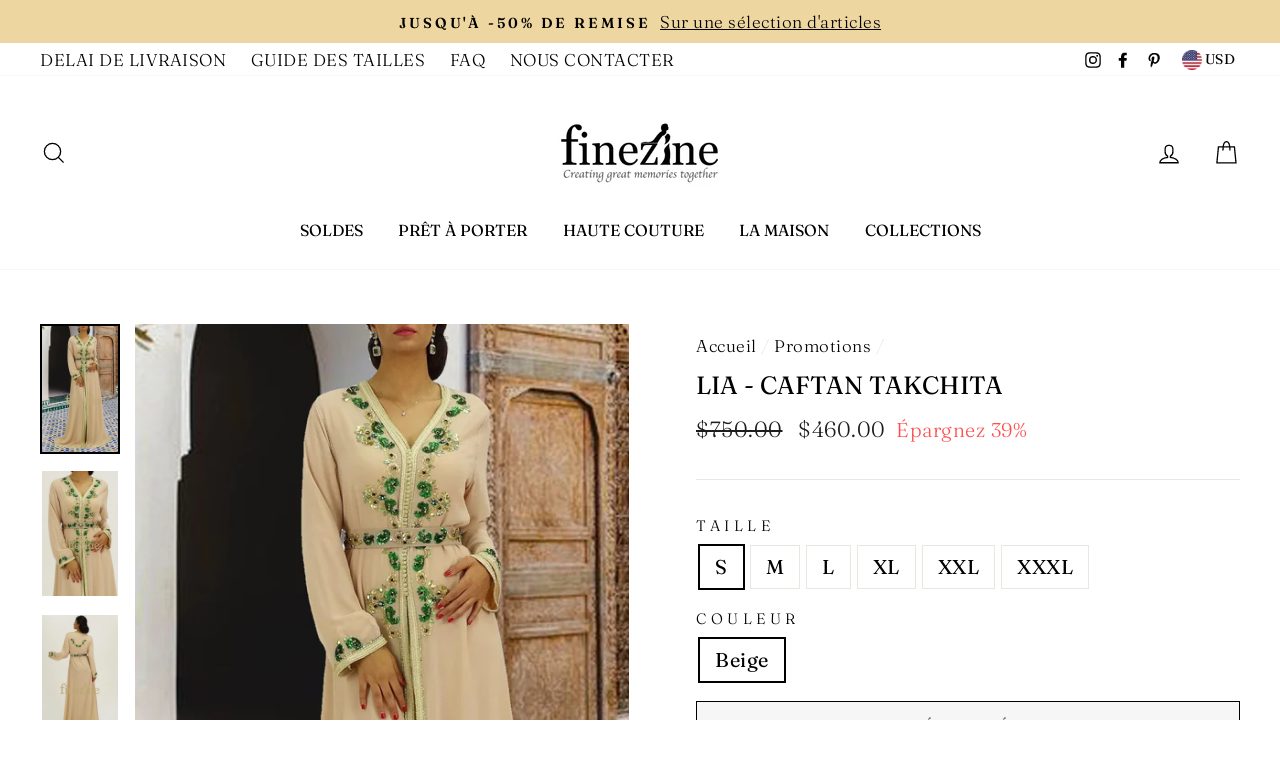

--- FILE ---
content_type: text/html; charset=utf-8
request_url: https://finezine.com/collections/promo/products/lia-caftan-takchita
body_size: 36220
content:
<!doctype html>
<html class="no-js" lang="fr">
<head>
  <meta name="google-site-verification" content="3WCS9VWDeuP4-DzEGKeaUgIEAfPWGn-GhxyFotaxLFI" />
  <meta charset="utf-8">
  <meta http-equiv="X-UA-Compatible" content="IE=edge,chrome=1">
  <meta name="viewport" content="width=device-width,initial-scale=1">
  <meta name="theme-color" content="#111111">
  <link rel="canonical" href="https://finezine.com/products/lia-caftan-takchita">
  <meta name="format-detection" content="telephone=no">
  <meta name="p:domain_verify" content="06642fd105d3438b9b81ccb31bf94f3e"/><link rel="shortcut icon" href="//finezine.com/cdn/shop/files/favicon_1_-finezine_32x32.jpg?v=1614304762" type="image/png" />
  <title>Lia - Caftan takchita femme pour mariage marocain
&ndash; FINEZINE
</title><meta name="description" content="caftan takchita en crêpe de soie. acheter en ligne caftan et mode moderne, mode et caftan marocain, caftan de luxe, caftan paris haute couture, caftan femme, kaftan dubai, caftan chic, caftan doha, caftan simple, caftan court, kaftan abudhabi, caftan marseille, caftan mariée, caftan blanc, caftan vert."><meta property="og:site_name" content="FINEZINE">
  <meta property="og:url" content="https://finezine.com/products/lia-caftan-takchita">
  <meta property="og:title" content="Lia - Caftan takchita">
  <meta property="og:type" content="product">
  <meta property="og:description" content="caftan takchita en crêpe de soie. acheter en ligne caftan et mode moderne, mode et caftan marocain, caftan de luxe, caftan paris haute couture, caftan femme, kaftan dubai, caftan chic, caftan doha, caftan simple, caftan court, kaftan abudhabi, caftan marseille, caftan mariée, caftan blanc, caftan vert."><meta property="og:price:amount" content="460.00">
    <meta property="og:price:currency" content="USD"><meta property="og:image" content="http://finezine.com/cdn/shop/products/lia-takchita-legere_1200x630.jpg?v=1599491766"><meta property="og:image" content="http://finezine.com/cdn/shop/products/50e0bd1baee56cb03ba1c46cad9dd360_1200x630.jpg?v=1599491766"><meta property="og:image" content="http://finezine.com/cdn/shop/products/638b08c8ada1380b069179c2cd04405f_1200x630.jpg?v=1599491766">
  <meta property="og:image:secure_url" content="https://finezine.com/cdn/shop/products/lia-takchita-legere_1200x630.jpg?v=1599491766"><meta property="og:image:secure_url" content="https://finezine.com/cdn/shop/products/50e0bd1baee56cb03ba1c46cad9dd360_1200x630.jpg?v=1599491766"><meta property="og:image:secure_url" content="https://finezine.com/cdn/shop/products/638b08c8ada1380b069179c2cd04405f_1200x630.jpg?v=1599491766">
  <meta name="twitter:site" content="@">
  <meta name="twitter:card" content="summary_large_image">
  <meta name="twitter:title" content="Lia - Caftan takchita">
  <meta name="twitter:description" content="caftan takchita en crêpe de soie. acheter en ligne caftan et mode moderne, mode et caftan marocain, caftan de luxe, caftan paris haute couture, caftan femme, kaftan dubai, caftan chic, caftan doha, caftan simple, caftan court, kaftan abudhabi, caftan marseille, caftan mariée, caftan blanc, caftan vert.">


  <style data-shopify>
  @font-face {
  font-family: Fraunces;
  font-weight: 400;
  font-style: normal;
  src: url("//finezine.com/cdn/fonts/fraunces/fraunces_n4.8e6986daad4907c36a536fb8d55aaf5318c974ca.woff2") format("woff2"),
       url("//finezine.com/cdn/fonts/fraunces/fraunces_n4.879060358fafcf2c4c4b6df76c608dc301ced93b.woff") format("woff");
}

  @font-face {
  font-family: Fraunces;
  font-weight: 300;
  font-style: normal;
  src: url("//finezine.com/cdn/fonts/fraunces/fraunces_n3.eb6167b8e91a4d1bd5856f011cf4040a1c7f82c4.woff2") format("woff2"),
       url("//finezine.com/cdn/fonts/fraunces/fraunces_n3.358d9e4f36c5950dc30ac8bff0428c25af172c96.woff") format("woff");
}


  @font-face {
  font-family: Fraunces;
  font-weight: 600;
  font-style: normal;
  src: url("//finezine.com/cdn/fonts/fraunces/fraunces_n6.69791a9f00600e5a1e56a6f64efc9d10a28b9c92.woff2") format("woff2"),
       url("//finezine.com/cdn/fonts/fraunces/fraunces_n6.e87d336d46d99db17df56f1dc77d222effffa1f3.woff") format("woff");
}

  @font-face {
  font-family: Fraunces;
  font-weight: 300;
  font-style: italic;
  src: url("//finezine.com/cdn/fonts/fraunces/fraunces_i3.e0ff4c3bb7007ab3e6b73bd1c290ad876c3118c5.woff2") format("woff2"),
       url("//finezine.com/cdn/fonts/fraunces/fraunces_i3.6dd9ea4d0b88a3e338e2ba46f08764f8e8e64236.woff") format("woff");
}

  @font-face {
  font-family: Fraunces;
  font-weight: 600;
  font-style: italic;
  src: url("//finezine.com/cdn/fonts/fraunces/fraunces_i6.8862d206518ce141218adf4eaf0e5d478cbd024a.woff2") format("woff2"),
       url("//finezine.com/cdn/fonts/fraunces/fraunces_i6.9bfc22b5389643d688185c0e419e96528513fc60.woff") format("woff");
}

</style>

  <link href="//finezine.com/cdn/shop/t/11/assets/theme.scss.css?v=4325299304276023491759259231" rel="stylesheet" type="text/css" media="all" />

  <style data-shopify>
    .collection-item__title {
      font-size: 17.6px;
    }

    @media screen and (min-width: 769px) {
      .collection-item__title {
        font-size: 22px;
      }
    }
  </style>

  <script>
    document.documentElement.className = document.documentElement.className.replace('no-js', 'js');

    window.theme = window.theme || {};
    theme.strings = {
      addToCart: "Ajouter au panier",
      soldOut: "Épuisé",
      unavailable: "Non disponible",
      stockLabel: "[count] en stock",
      savePrice: "Épargnez [saved_amount]",
      cartEmpty: "Votre panier est vide.",
      cartTermsConfirmation: "Vous devez accepter les termes et conditions de vente pour vérifier"
    };
    theme.settings = {
      dynamicVariantsEnable: true,
      dynamicVariantType: "button",
      cartType: "drawer",
      currenciesEnabled: true,
      nativeMultiCurrency: 1 > 1 ? true : false,
      moneyFormat: "${{amount}}",
      saveType: "percent",
      recentlyViewedEnabled: false,
      inventoryThreshold: 10,
      quickView: true,
      themeVersion: "2.3.0"
    };
  </script>

  <script>window.performance && window.performance.mark && window.performance.mark('shopify.content_for_header.start');</script><meta name="google-site-verification" content="hl94fgLh4i5NQxCi3n4TeY2Ms9YvKOfXJa76TkhrlBo">
<meta id="shopify-digital-wallet" name="shopify-digital-wallet" content="/15636237/digital_wallets/dialog">
<link rel="alternate" hreflang="x-default" href="https://finezine.com/products/lia-caftan-takchita">
<link rel="alternate" hreflang="fr" href="https://finezine.com/products/lia-caftan-takchita">
<link rel="alternate" hreflang="en" href="https://finezine.com/en/products/lia-caftan-takchita">
<link rel="alternate" type="application/json+oembed" href="https://finezine.com/products/lia-caftan-takchita.oembed">
<script async="async" src="/checkouts/internal/preloads.js?locale=fr-DE"></script>
<script id="shopify-features" type="application/json">{"accessToken":"b412d7d4412ed5277262b4c07b733172","betas":["rich-media-storefront-analytics"],"domain":"finezine.com","predictiveSearch":true,"shopId":15636237,"locale":"fr"}</script>
<script>var Shopify = Shopify || {};
Shopify.shop = "finezine.myshopify.com";
Shopify.locale = "fr";
Shopify.currency = {"active":"USD","rate":"1.0"};
Shopify.country = "DE";
Shopify.theme = {"name":"Impulse","id":41193898050,"schema_name":"Impulse","schema_version":"2.3.0","theme_store_id":857,"role":"main"};
Shopify.theme.handle = "null";
Shopify.theme.style = {"id":null,"handle":null};
Shopify.cdnHost = "finezine.com/cdn";
Shopify.routes = Shopify.routes || {};
Shopify.routes.root = "/";</script>
<script type="module">!function(o){(o.Shopify=o.Shopify||{}).modules=!0}(window);</script>
<script>!function(o){function n(){var o=[];function n(){o.push(Array.prototype.slice.apply(arguments))}return n.q=o,n}var t=o.Shopify=o.Shopify||{};t.loadFeatures=n(),t.autoloadFeatures=n()}(window);</script>
<script id="shop-js-analytics" type="application/json">{"pageType":"product"}</script>
<script defer="defer" async type="module" src="//finezine.com/cdn/shopifycloud/shop-js/modules/v2/client.init-shop-cart-sync_BcDpqI9l.fr.esm.js"></script>
<script defer="defer" async type="module" src="//finezine.com/cdn/shopifycloud/shop-js/modules/v2/chunk.common_a1Rf5Dlz.esm.js"></script>
<script defer="defer" async type="module" src="//finezine.com/cdn/shopifycloud/shop-js/modules/v2/chunk.modal_Djra7sW9.esm.js"></script>
<script type="module">
  await import("//finezine.com/cdn/shopifycloud/shop-js/modules/v2/client.init-shop-cart-sync_BcDpqI9l.fr.esm.js");
await import("//finezine.com/cdn/shopifycloud/shop-js/modules/v2/chunk.common_a1Rf5Dlz.esm.js");
await import("//finezine.com/cdn/shopifycloud/shop-js/modules/v2/chunk.modal_Djra7sW9.esm.js");

  window.Shopify.SignInWithShop?.initShopCartSync?.({"fedCMEnabled":true,"windoidEnabled":true});

</script>
<script>(function() {
  var isLoaded = false;
  function asyncLoad() {
    if (isLoaded) return;
    isLoaded = true;
    var urls = ["https:\/\/cdn.weglot.com\/weglot_script_tag.js?shop=finezine.myshopify.com"];
    for (var i = 0; i < urls.length; i++) {
      var s = document.createElement('script');
      s.type = 'text/javascript';
      s.async = true;
      s.src = urls[i];
      var x = document.getElementsByTagName('script')[0];
      x.parentNode.insertBefore(s, x);
    }
  };
  if(window.attachEvent) {
    window.attachEvent('onload', asyncLoad);
  } else {
    window.addEventListener('load', asyncLoad, false);
  }
})();</script>
<script id="__st">var __st={"a":15636237,"offset":3600,"reqid":"f95ec632-222e-4bc0-8d64-36052d18276e-1769463763","pageurl":"finezine.com\/collections\/promo\/products\/lia-caftan-takchita","u":"e4a94b666ae4","p":"product","rtyp":"product","rid":1658905821250};</script>
<script>window.ShopifyPaypalV4VisibilityTracking = true;</script>
<script id="captcha-bootstrap">!function(){'use strict';const t='contact',e='account',n='new_comment',o=[[t,t],['blogs',n],['comments',n],[t,'customer']],c=[[e,'customer_login'],[e,'guest_login'],[e,'recover_customer_password'],[e,'create_customer']],r=t=>t.map((([t,e])=>`form[action*='/${t}']:not([data-nocaptcha='true']) input[name='form_type'][value='${e}']`)).join(','),a=t=>()=>t?[...document.querySelectorAll(t)].map((t=>t.form)):[];function s(){const t=[...o],e=r(t);return a(e)}const i='password',u='form_key',d=['recaptcha-v3-token','g-recaptcha-response','h-captcha-response',i],f=()=>{try{return window.sessionStorage}catch{return}},m='__shopify_v',_=t=>t.elements[u];function p(t,e,n=!1){try{const o=window.sessionStorage,c=JSON.parse(o.getItem(e)),{data:r}=function(t){const{data:e,action:n}=t;return t[m]||n?{data:e,action:n}:{data:t,action:n}}(c);for(const[e,n]of Object.entries(r))t.elements[e]&&(t.elements[e].value=n);n&&o.removeItem(e)}catch(o){console.error('form repopulation failed',{error:o})}}const l='form_type',E='cptcha';function T(t){t.dataset[E]=!0}const w=window,h=w.document,L='Shopify',v='ce_forms',y='captcha';let A=!1;((t,e)=>{const n=(g='f06e6c50-85a8-45c8-87d0-21a2b65856fe',I='https://cdn.shopify.com/shopifycloud/storefront-forms-hcaptcha/ce_storefront_forms_captcha_hcaptcha.v1.5.2.iife.js',D={infoText:'Protégé par hCaptcha',privacyText:'Confidentialité',termsText:'Conditions'},(t,e,n)=>{const o=w[L][v],c=o.bindForm;if(c)return c(t,g,e,D).then(n);var r;o.q.push([[t,g,e,D],n]),r=I,A||(h.body.append(Object.assign(h.createElement('script'),{id:'captcha-provider',async:!0,src:r})),A=!0)});var g,I,D;w[L]=w[L]||{},w[L][v]=w[L][v]||{},w[L][v].q=[],w[L][y]=w[L][y]||{},w[L][y].protect=function(t,e){n(t,void 0,e),T(t)},Object.freeze(w[L][y]),function(t,e,n,w,h,L){const[v,y,A,g]=function(t,e,n){const i=e?o:[],u=t?c:[],d=[...i,...u],f=r(d),m=r(i),_=r(d.filter((([t,e])=>n.includes(e))));return[a(f),a(m),a(_),s()]}(w,h,L),I=t=>{const e=t.target;return e instanceof HTMLFormElement?e:e&&e.form},D=t=>v().includes(t);t.addEventListener('submit',(t=>{const e=I(t);if(!e)return;const n=D(e)&&!e.dataset.hcaptchaBound&&!e.dataset.recaptchaBound,o=_(e),c=g().includes(e)&&(!o||!o.value);(n||c)&&t.preventDefault(),c&&!n&&(function(t){try{if(!f())return;!function(t){const e=f();if(!e)return;const n=_(t);if(!n)return;const o=n.value;o&&e.removeItem(o)}(t);const e=Array.from(Array(32),(()=>Math.random().toString(36)[2])).join('');!function(t,e){_(t)||t.append(Object.assign(document.createElement('input'),{type:'hidden',name:u})),t.elements[u].value=e}(t,e),function(t,e){const n=f();if(!n)return;const o=[...t.querySelectorAll(`input[type='${i}']`)].map((({name:t})=>t)),c=[...d,...o],r={};for(const[a,s]of new FormData(t).entries())c.includes(a)||(r[a]=s);n.setItem(e,JSON.stringify({[m]:1,action:t.action,data:r}))}(t,e)}catch(e){console.error('failed to persist form',e)}}(e),e.submit())}));const S=(t,e)=>{t&&!t.dataset[E]&&(n(t,e.some((e=>e===t))),T(t))};for(const o of['focusin','change'])t.addEventListener(o,(t=>{const e=I(t);D(e)&&S(e,y())}));const B=e.get('form_key'),M=e.get(l),P=B&&M;t.addEventListener('DOMContentLoaded',(()=>{const t=y();if(P)for(const e of t)e.elements[l].value===M&&p(e,B);[...new Set([...A(),...v().filter((t=>'true'===t.dataset.shopifyCaptcha))])].forEach((e=>S(e,t)))}))}(h,new URLSearchParams(w.location.search),n,t,e,['guest_login'])})(!0,!0)}();</script>
<script integrity="sha256-4kQ18oKyAcykRKYeNunJcIwy7WH5gtpwJnB7kiuLZ1E=" data-source-attribution="shopify.loadfeatures" defer="defer" src="//finezine.com/cdn/shopifycloud/storefront/assets/storefront/load_feature-a0a9edcb.js" crossorigin="anonymous"></script>
<script data-source-attribution="shopify.dynamic_checkout.dynamic.init">var Shopify=Shopify||{};Shopify.PaymentButton=Shopify.PaymentButton||{isStorefrontPortableWallets:!0,init:function(){window.Shopify.PaymentButton.init=function(){};var t=document.createElement("script");t.src="https://finezine.com/cdn/shopifycloud/portable-wallets/latest/portable-wallets.fr.js",t.type="module",document.head.appendChild(t)}};
</script>
<script data-source-attribution="shopify.dynamic_checkout.buyer_consent">
  function portableWalletsHideBuyerConsent(e){var t=document.getElementById("shopify-buyer-consent"),n=document.getElementById("shopify-subscription-policy-button");t&&n&&(t.classList.add("hidden"),t.setAttribute("aria-hidden","true"),n.removeEventListener("click",e))}function portableWalletsShowBuyerConsent(e){var t=document.getElementById("shopify-buyer-consent"),n=document.getElementById("shopify-subscription-policy-button");t&&n&&(t.classList.remove("hidden"),t.removeAttribute("aria-hidden"),n.addEventListener("click",e))}window.Shopify?.PaymentButton&&(window.Shopify.PaymentButton.hideBuyerConsent=portableWalletsHideBuyerConsent,window.Shopify.PaymentButton.showBuyerConsent=portableWalletsShowBuyerConsent);
</script>
<script>
  function portableWalletsCleanup(e){e&&e.src&&console.error("Failed to load portable wallets script "+e.src);var t=document.querySelectorAll("shopify-accelerated-checkout .shopify-payment-button__skeleton, shopify-accelerated-checkout-cart .wallet-cart-button__skeleton"),e=document.getElementById("shopify-buyer-consent");for(let e=0;e<t.length;e++)t[e].remove();e&&e.remove()}function portableWalletsNotLoadedAsModule(e){e instanceof ErrorEvent&&"string"==typeof e.message&&e.message.includes("import.meta")&&"string"==typeof e.filename&&e.filename.includes("portable-wallets")&&(window.removeEventListener("error",portableWalletsNotLoadedAsModule),window.Shopify.PaymentButton.failedToLoad=e,"loading"===document.readyState?document.addEventListener("DOMContentLoaded",window.Shopify.PaymentButton.init):window.Shopify.PaymentButton.init())}window.addEventListener("error",portableWalletsNotLoadedAsModule);
</script>

<script type="module" src="https://finezine.com/cdn/shopifycloud/portable-wallets/latest/portable-wallets.fr.js" onError="portableWalletsCleanup(this)" crossorigin="anonymous"></script>
<script nomodule>
  document.addEventListener("DOMContentLoaded", portableWalletsCleanup);
</script>

<link id="shopify-accelerated-checkout-styles" rel="stylesheet" media="screen" href="https://finezine.com/cdn/shopifycloud/portable-wallets/latest/accelerated-checkout-backwards-compat.css" crossorigin="anonymous">
<style id="shopify-accelerated-checkout-cart">
        #shopify-buyer-consent {
  margin-top: 1em;
  display: inline-block;
  width: 100%;
}

#shopify-buyer-consent.hidden {
  display: none;
}

#shopify-subscription-policy-button {
  background: none;
  border: none;
  padding: 0;
  text-decoration: underline;
  font-size: inherit;
  cursor: pointer;
}

#shopify-subscription-policy-button::before {
  box-shadow: none;
}

      </style>

<script>window.performance && window.performance.mark && window.performance.mark('shopify.content_for_header.end');</script>

  <script src="//finezine.com/cdn/shop/t/11/assets/vendor-scripts-v2.js" defer="defer"></script>

  
    
      <script src="/services/javascripts/currencies.js" defer="defer"></script>
      <script src="//finezine.com/cdn/shop/t/11/assets/currencies.jquery.min.js" defer="defer"></script>
    
    <link rel="stylesheet" href="//finezine.com/cdn/shop/t/11/assets/currency-flags.css?v=89037238757198333531590950357">
  

  <script src="//finezine.com/cdn/shop/t/11/assets/theme.js?v=30599669647961872871570542802" defer="defer"></script><link rel="alternate" hreflang="fr" href="https://finezine.com/products/lia-caftan-takchita">
<link rel="alternate" hreflang="en" href="https://finezine.com/a/l/en/products/lia-caftan-takchita">
    

<!--Start Weglot Script-->
<script src="//cdn.weglot.com/weglot.min.js"></script>
<script id="has-script-tags">Weglot.initialize({ api_key:"wg_e8b1cab508e43b25cdf79b80c3741a812" });</script>
<!--End Weglot Script-->

<!-- BEGIN app block: shopify://apps/weglot-translate-your-store/blocks/weglot/3097482a-fafe-42ff-bc33-ea19e35c4a20 -->





  
    

    
    
    
  


<!--Start Weglot Script-->
<script src="https://cdn.weglot.com/weglot.min.js?api_key=wg_56623e34cba4434ecace435fc79653f00" async></script>
<!--End Weglot Script-->

<!-- END app block --><link href="https://monorail-edge.shopifysvc.com" rel="dns-prefetch">
<script>(function(){if ("sendBeacon" in navigator && "performance" in window) {try {var session_token_from_headers = performance.getEntriesByType('navigation')[0].serverTiming.find(x => x.name == '_s').description;} catch {var session_token_from_headers = undefined;}var session_cookie_matches = document.cookie.match(/_shopify_s=([^;]*)/);var session_token_from_cookie = session_cookie_matches && session_cookie_matches.length === 2 ? session_cookie_matches[1] : "";var session_token = session_token_from_headers || session_token_from_cookie || "";function handle_abandonment_event(e) {var entries = performance.getEntries().filter(function(entry) {return /monorail-edge.shopifysvc.com/.test(entry.name);});if (!window.abandonment_tracked && entries.length === 0) {window.abandonment_tracked = true;var currentMs = Date.now();var navigation_start = performance.timing.navigationStart;var payload = {shop_id: 15636237,url: window.location.href,navigation_start,duration: currentMs - navigation_start,session_token,page_type: "product"};window.navigator.sendBeacon("https://monorail-edge.shopifysvc.com/v1/produce", JSON.stringify({schema_id: "online_store_buyer_site_abandonment/1.1",payload: payload,metadata: {event_created_at_ms: currentMs,event_sent_at_ms: currentMs}}));}}window.addEventListener('pagehide', handle_abandonment_event);}}());</script>
<script id="web-pixels-manager-setup">(function e(e,d,r,n,o){if(void 0===o&&(o={}),!Boolean(null===(a=null===(i=window.Shopify)||void 0===i?void 0:i.analytics)||void 0===a?void 0:a.replayQueue)){var i,a;window.Shopify=window.Shopify||{};var t=window.Shopify;t.analytics=t.analytics||{};var s=t.analytics;s.replayQueue=[],s.publish=function(e,d,r){return s.replayQueue.push([e,d,r]),!0};try{self.performance.mark("wpm:start")}catch(e){}var l=function(){var e={modern:/Edge?\/(1{2}[4-9]|1[2-9]\d|[2-9]\d{2}|\d{4,})\.\d+(\.\d+|)|Firefox\/(1{2}[4-9]|1[2-9]\d|[2-9]\d{2}|\d{4,})\.\d+(\.\d+|)|Chrom(ium|e)\/(9{2}|\d{3,})\.\d+(\.\d+|)|(Maci|X1{2}).+ Version\/(15\.\d+|(1[6-9]|[2-9]\d|\d{3,})\.\d+)([,.]\d+|)( \(\w+\)|)( Mobile\/\w+|) Safari\/|Chrome.+OPR\/(9{2}|\d{3,})\.\d+\.\d+|(CPU[ +]OS|iPhone[ +]OS|CPU[ +]iPhone|CPU IPhone OS|CPU iPad OS)[ +]+(15[._]\d+|(1[6-9]|[2-9]\d|\d{3,})[._]\d+)([._]\d+|)|Android:?[ /-](13[3-9]|1[4-9]\d|[2-9]\d{2}|\d{4,})(\.\d+|)(\.\d+|)|Android.+Firefox\/(13[5-9]|1[4-9]\d|[2-9]\d{2}|\d{4,})\.\d+(\.\d+|)|Android.+Chrom(ium|e)\/(13[3-9]|1[4-9]\d|[2-9]\d{2}|\d{4,})\.\d+(\.\d+|)|SamsungBrowser\/([2-9]\d|\d{3,})\.\d+/,legacy:/Edge?\/(1[6-9]|[2-9]\d|\d{3,})\.\d+(\.\d+|)|Firefox\/(5[4-9]|[6-9]\d|\d{3,})\.\d+(\.\d+|)|Chrom(ium|e)\/(5[1-9]|[6-9]\d|\d{3,})\.\d+(\.\d+|)([\d.]+$|.*Safari\/(?![\d.]+ Edge\/[\d.]+$))|(Maci|X1{2}).+ Version\/(10\.\d+|(1[1-9]|[2-9]\d|\d{3,})\.\d+)([,.]\d+|)( \(\w+\)|)( Mobile\/\w+|) Safari\/|Chrome.+OPR\/(3[89]|[4-9]\d|\d{3,})\.\d+\.\d+|(CPU[ +]OS|iPhone[ +]OS|CPU[ +]iPhone|CPU IPhone OS|CPU iPad OS)[ +]+(10[._]\d+|(1[1-9]|[2-9]\d|\d{3,})[._]\d+)([._]\d+|)|Android:?[ /-](13[3-9]|1[4-9]\d|[2-9]\d{2}|\d{4,})(\.\d+|)(\.\d+|)|Mobile Safari.+OPR\/([89]\d|\d{3,})\.\d+\.\d+|Android.+Firefox\/(13[5-9]|1[4-9]\d|[2-9]\d{2}|\d{4,})\.\d+(\.\d+|)|Android.+Chrom(ium|e)\/(13[3-9]|1[4-9]\d|[2-9]\d{2}|\d{4,})\.\d+(\.\d+|)|Android.+(UC? ?Browser|UCWEB|U3)[ /]?(15\.([5-9]|\d{2,})|(1[6-9]|[2-9]\d|\d{3,})\.\d+)\.\d+|SamsungBrowser\/(5\.\d+|([6-9]|\d{2,})\.\d+)|Android.+MQ{2}Browser\/(14(\.(9|\d{2,})|)|(1[5-9]|[2-9]\d|\d{3,})(\.\d+|))(\.\d+|)|K[Aa][Ii]OS\/(3\.\d+|([4-9]|\d{2,})\.\d+)(\.\d+|)/},d=e.modern,r=e.legacy,n=navigator.userAgent;return n.match(d)?"modern":n.match(r)?"legacy":"unknown"}(),u="modern"===l?"modern":"legacy",c=(null!=n?n:{modern:"",legacy:""})[u],f=function(e){return[e.baseUrl,"/wpm","/b",e.hashVersion,"modern"===e.buildTarget?"m":"l",".js"].join("")}({baseUrl:d,hashVersion:r,buildTarget:u}),m=function(e){var d=e.version,r=e.bundleTarget,n=e.surface,o=e.pageUrl,i=e.monorailEndpoint;return{emit:function(e){var a=e.status,t=e.errorMsg,s=(new Date).getTime(),l=JSON.stringify({metadata:{event_sent_at_ms:s},events:[{schema_id:"web_pixels_manager_load/3.1",payload:{version:d,bundle_target:r,page_url:o,status:a,surface:n,error_msg:t},metadata:{event_created_at_ms:s}}]});if(!i)return console&&console.warn&&console.warn("[Web Pixels Manager] No Monorail endpoint provided, skipping logging."),!1;try{return self.navigator.sendBeacon.bind(self.navigator)(i,l)}catch(e){}var u=new XMLHttpRequest;try{return u.open("POST",i,!0),u.setRequestHeader("Content-Type","text/plain"),u.send(l),!0}catch(e){return console&&console.warn&&console.warn("[Web Pixels Manager] Got an unhandled error while logging to Monorail."),!1}}}}({version:r,bundleTarget:l,surface:e.surface,pageUrl:self.location.href,monorailEndpoint:e.monorailEndpoint});try{o.browserTarget=l,function(e){var d=e.src,r=e.async,n=void 0===r||r,o=e.onload,i=e.onerror,a=e.sri,t=e.scriptDataAttributes,s=void 0===t?{}:t,l=document.createElement("script"),u=document.querySelector("head"),c=document.querySelector("body");if(l.async=n,l.src=d,a&&(l.integrity=a,l.crossOrigin="anonymous"),s)for(var f in s)if(Object.prototype.hasOwnProperty.call(s,f))try{l.dataset[f]=s[f]}catch(e){}if(o&&l.addEventListener("load",o),i&&l.addEventListener("error",i),u)u.appendChild(l);else{if(!c)throw new Error("Did not find a head or body element to append the script");c.appendChild(l)}}({src:f,async:!0,onload:function(){if(!function(){var e,d;return Boolean(null===(d=null===(e=window.Shopify)||void 0===e?void 0:e.analytics)||void 0===d?void 0:d.initialized)}()){var d=window.webPixelsManager.init(e)||void 0;if(d){var r=window.Shopify.analytics;r.replayQueue.forEach((function(e){var r=e[0],n=e[1],o=e[2];d.publishCustomEvent(r,n,o)})),r.replayQueue=[],r.publish=d.publishCustomEvent,r.visitor=d.visitor,r.initialized=!0}}},onerror:function(){return m.emit({status:"failed",errorMsg:"".concat(f," has failed to load")})},sri:function(e){var d=/^sha384-[A-Za-z0-9+/=]+$/;return"string"==typeof e&&d.test(e)}(c)?c:"",scriptDataAttributes:o}),m.emit({status:"loading"})}catch(e){m.emit({status:"failed",errorMsg:(null==e?void 0:e.message)||"Unknown error"})}}})({shopId: 15636237,storefrontBaseUrl: "https://finezine.com",extensionsBaseUrl: "https://extensions.shopifycdn.com/cdn/shopifycloud/web-pixels-manager",monorailEndpoint: "https://monorail-edge.shopifysvc.com/unstable/produce_batch",surface: "storefront-renderer",enabledBetaFlags: ["2dca8a86"],webPixelsConfigList: [{"id":"102039618","configuration":"{\"pixel_id\":\"273329263854825\",\"pixel_type\":\"facebook_pixel\",\"metaapp_system_user_token\":\"-\"}","eventPayloadVersion":"v1","runtimeContext":"OPEN","scriptVersion":"ca16bc87fe92b6042fbaa3acc2fbdaa6","type":"APP","apiClientId":2329312,"privacyPurposes":["ANALYTICS","MARKETING","SALE_OF_DATA"],"dataSharingAdjustments":{"protectedCustomerApprovalScopes":["read_customer_address","read_customer_email","read_customer_name","read_customer_personal_data","read_customer_phone"]}},{"id":"113934402","eventPayloadVersion":"v1","runtimeContext":"LAX","scriptVersion":"1","type":"CUSTOM","privacyPurposes":["ANALYTICS"],"name":"Google Analytics tag (migrated)"},{"id":"shopify-app-pixel","configuration":"{}","eventPayloadVersion":"v1","runtimeContext":"STRICT","scriptVersion":"0450","apiClientId":"shopify-pixel","type":"APP","privacyPurposes":["ANALYTICS","MARKETING"]},{"id":"shopify-custom-pixel","eventPayloadVersion":"v1","runtimeContext":"LAX","scriptVersion":"0450","apiClientId":"shopify-pixel","type":"CUSTOM","privacyPurposes":["ANALYTICS","MARKETING"]}],isMerchantRequest: false,initData: {"shop":{"name":"FINEZINE","paymentSettings":{"currencyCode":"USD"},"myshopifyDomain":"finezine.myshopify.com","countryCode":"MA","storefrontUrl":"https:\/\/finezine.com"},"customer":null,"cart":null,"checkout":null,"productVariants":[{"price":{"amount":460.0,"currencyCode":"USD"},"product":{"title":"Lia - Caftan takchita","vendor":"finezine","id":"1658905821250","untranslatedTitle":"Lia - Caftan takchita","url":"\/products\/lia-caftan-takchita","type":"takchita"},"id":"32177319510082","image":{"src":"\/\/finezine.com\/cdn\/shop\/products\/lia-takchita-legere.jpg?v=1599491766"},"sku":"Lia-1","title":"S \/ Beige","untranslatedTitle":"S \/ Beige"},{"price":{"amount":460.0,"currencyCode":"USD"},"product":{"title":"Lia - Caftan takchita","vendor":"finezine","id":"1658905821250","untranslatedTitle":"Lia - Caftan takchita","url":"\/products\/lia-caftan-takchita","type":"takchita"},"id":"32177319542850","image":{"src":"\/\/finezine.com\/cdn\/shop\/products\/lia-takchita-legere.jpg?v=1599491766"},"sku":"Lia-2","title":"M \/ Beige","untranslatedTitle":"M \/ Beige"},{"price":{"amount":550.0,"currencyCode":"USD"},"product":{"title":"Lia - Caftan takchita","vendor":"finezine","id":"1658905821250","untranslatedTitle":"Lia - Caftan takchita","url":"\/products\/lia-caftan-takchita","type":"takchita"},"id":"32177319575618","image":{"src":"\/\/finezine.com\/cdn\/shop\/products\/lia-takchita-legere.jpg?v=1599491766"},"sku":"Lia-3","title":"L \/ Beige","untranslatedTitle":"L \/ Beige"},{"price":{"amount":550.0,"currencyCode":"USD"},"product":{"title":"Lia - Caftan takchita","vendor":"finezine","id":"1658905821250","untranslatedTitle":"Lia - Caftan takchita","url":"\/products\/lia-caftan-takchita","type":"takchita"},"id":"32177319608386","image":{"src":"\/\/finezine.com\/cdn\/shop\/products\/lia-takchita-legere.jpg?v=1599491766"},"sku":"Lia-4","title":"XL \/ Beige","untranslatedTitle":"XL \/ Beige"},{"price":{"amount":550.0,"currencyCode":"USD"},"product":{"title":"Lia - Caftan takchita","vendor":"finezine","id":"1658905821250","untranslatedTitle":"Lia - Caftan takchita","url":"\/products\/lia-caftan-takchita","type":"takchita"},"id":"32177319641154","image":{"src":"\/\/finezine.com\/cdn\/shop\/products\/lia-takchita-legere.jpg?v=1599491766"},"sku":"Lia-5","title":"XXL \/ Beige","untranslatedTitle":"XXL \/ Beige"},{"price":{"amount":550.0,"currencyCode":"USD"},"product":{"title":"Lia - Caftan takchita","vendor":"finezine","id":"1658905821250","untranslatedTitle":"Lia - Caftan takchita","url":"\/products\/lia-caftan-takchita","type":"takchita"},"id":"32177319673922","image":{"src":"\/\/finezine.com\/cdn\/shop\/products\/lia-takchita-legere.jpg?v=1599491766"},"sku":"Lia-6","title":"XXXL \/ Beige","untranslatedTitle":"XXXL \/ Beige"}],"purchasingCompany":null},},"https://finezine.com/cdn","fcfee988w5aeb613cpc8e4bc33m6693e112",{"modern":"","legacy":""},{"shopId":"15636237","storefrontBaseUrl":"https:\/\/finezine.com","extensionBaseUrl":"https:\/\/extensions.shopifycdn.com\/cdn\/shopifycloud\/web-pixels-manager","surface":"storefront-renderer","enabledBetaFlags":"[\"2dca8a86\"]","isMerchantRequest":"false","hashVersion":"fcfee988w5aeb613cpc8e4bc33m6693e112","publish":"custom","events":"[[\"page_viewed\",{}],[\"product_viewed\",{\"productVariant\":{\"price\":{\"amount\":460.0,\"currencyCode\":\"USD\"},\"product\":{\"title\":\"Lia - Caftan takchita\",\"vendor\":\"finezine\",\"id\":\"1658905821250\",\"untranslatedTitle\":\"Lia - Caftan takchita\",\"url\":\"\/products\/lia-caftan-takchita\",\"type\":\"takchita\"},\"id\":\"32177319510082\",\"image\":{\"src\":\"\/\/finezine.com\/cdn\/shop\/products\/lia-takchita-legere.jpg?v=1599491766\"},\"sku\":\"Lia-1\",\"title\":\"S \/ Beige\",\"untranslatedTitle\":\"S \/ Beige\"}}]]"});</script><script>
  window.ShopifyAnalytics = window.ShopifyAnalytics || {};
  window.ShopifyAnalytics.meta = window.ShopifyAnalytics.meta || {};
  window.ShopifyAnalytics.meta.currency = 'USD';
  var meta = {"product":{"id":1658905821250,"gid":"gid:\/\/shopify\/Product\/1658905821250","vendor":"finezine","type":"takchita","handle":"lia-caftan-takchita","variants":[{"id":32177319510082,"price":46000,"name":"Lia - Caftan takchita - S \/ Beige","public_title":"S \/ Beige","sku":"Lia-1"},{"id":32177319542850,"price":46000,"name":"Lia - Caftan takchita - M \/ Beige","public_title":"M \/ Beige","sku":"Lia-2"},{"id":32177319575618,"price":55000,"name":"Lia - Caftan takchita - L \/ Beige","public_title":"L \/ Beige","sku":"Lia-3"},{"id":32177319608386,"price":55000,"name":"Lia - Caftan takchita - XL \/ Beige","public_title":"XL \/ Beige","sku":"Lia-4"},{"id":32177319641154,"price":55000,"name":"Lia - Caftan takchita - XXL \/ Beige","public_title":"XXL \/ Beige","sku":"Lia-5"},{"id":32177319673922,"price":55000,"name":"Lia - Caftan takchita - XXXL \/ Beige","public_title":"XXXL \/ Beige","sku":"Lia-6"}],"remote":false},"page":{"pageType":"product","resourceType":"product","resourceId":1658905821250,"requestId":"f95ec632-222e-4bc0-8d64-36052d18276e-1769463763"}};
  for (var attr in meta) {
    window.ShopifyAnalytics.meta[attr] = meta[attr];
  }
</script>
<script class="analytics">
  (function () {
    var customDocumentWrite = function(content) {
      var jquery = null;

      if (window.jQuery) {
        jquery = window.jQuery;
      } else if (window.Checkout && window.Checkout.$) {
        jquery = window.Checkout.$;
      }

      if (jquery) {
        jquery('body').append(content);
      }
    };

    var hasLoggedConversion = function(token) {
      if (token) {
        return document.cookie.indexOf('loggedConversion=' + token) !== -1;
      }
      return false;
    }

    var setCookieIfConversion = function(token) {
      if (token) {
        var twoMonthsFromNow = new Date(Date.now());
        twoMonthsFromNow.setMonth(twoMonthsFromNow.getMonth() + 2);

        document.cookie = 'loggedConversion=' + token + '; expires=' + twoMonthsFromNow;
      }
    }

    var trekkie = window.ShopifyAnalytics.lib = window.trekkie = window.trekkie || [];
    if (trekkie.integrations) {
      return;
    }
    trekkie.methods = [
      'identify',
      'page',
      'ready',
      'track',
      'trackForm',
      'trackLink'
    ];
    trekkie.factory = function(method) {
      return function() {
        var args = Array.prototype.slice.call(arguments);
        args.unshift(method);
        trekkie.push(args);
        return trekkie;
      };
    };
    for (var i = 0; i < trekkie.methods.length; i++) {
      var key = trekkie.methods[i];
      trekkie[key] = trekkie.factory(key);
    }
    trekkie.load = function(config) {
      trekkie.config = config || {};
      trekkie.config.initialDocumentCookie = document.cookie;
      var first = document.getElementsByTagName('script')[0];
      var script = document.createElement('script');
      script.type = 'text/javascript';
      script.onerror = function(e) {
        var scriptFallback = document.createElement('script');
        scriptFallback.type = 'text/javascript';
        scriptFallback.onerror = function(error) {
                var Monorail = {
      produce: function produce(monorailDomain, schemaId, payload) {
        var currentMs = new Date().getTime();
        var event = {
          schema_id: schemaId,
          payload: payload,
          metadata: {
            event_created_at_ms: currentMs,
            event_sent_at_ms: currentMs
          }
        };
        return Monorail.sendRequest("https://" + monorailDomain + "/v1/produce", JSON.stringify(event));
      },
      sendRequest: function sendRequest(endpointUrl, payload) {
        // Try the sendBeacon API
        if (window && window.navigator && typeof window.navigator.sendBeacon === 'function' && typeof window.Blob === 'function' && !Monorail.isIos12()) {
          var blobData = new window.Blob([payload], {
            type: 'text/plain'
          });

          if (window.navigator.sendBeacon(endpointUrl, blobData)) {
            return true;
          } // sendBeacon was not successful

        } // XHR beacon

        var xhr = new XMLHttpRequest();

        try {
          xhr.open('POST', endpointUrl);
          xhr.setRequestHeader('Content-Type', 'text/plain');
          xhr.send(payload);
        } catch (e) {
          console.log(e);
        }

        return false;
      },
      isIos12: function isIos12() {
        return window.navigator.userAgent.lastIndexOf('iPhone; CPU iPhone OS 12_') !== -1 || window.navigator.userAgent.lastIndexOf('iPad; CPU OS 12_') !== -1;
      }
    };
    Monorail.produce('monorail-edge.shopifysvc.com',
      'trekkie_storefront_load_errors/1.1',
      {shop_id: 15636237,
      theme_id: 41193898050,
      app_name: "storefront",
      context_url: window.location.href,
      source_url: "//finezine.com/cdn/s/trekkie.storefront.a804e9514e4efded663580eddd6991fcc12b5451.min.js"});

        };
        scriptFallback.async = true;
        scriptFallback.src = '//finezine.com/cdn/s/trekkie.storefront.a804e9514e4efded663580eddd6991fcc12b5451.min.js';
        first.parentNode.insertBefore(scriptFallback, first);
      };
      script.async = true;
      script.src = '//finezine.com/cdn/s/trekkie.storefront.a804e9514e4efded663580eddd6991fcc12b5451.min.js';
      first.parentNode.insertBefore(script, first);
    };
    trekkie.load(
      {"Trekkie":{"appName":"storefront","development":false,"defaultAttributes":{"shopId":15636237,"isMerchantRequest":null,"themeId":41193898050,"themeCityHash":"770501111942809565","contentLanguage":"fr","currency":"USD","eventMetadataId":"275f0525-babe-4887-98b3-5319a1981017"},"isServerSideCookieWritingEnabled":true,"monorailRegion":"shop_domain","enabledBetaFlags":["65f19447"]},"Session Attribution":{},"S2S":{"facebookCapiEnabled":true,"source":"trekkie-storefront-renderer","apiClientId":580111}}
    );

    var loaded = false;
    trekkie.ready(function() {
      if (loaded) return;
      loaded = true;

      window.ShopifyAnalytics.lib = window.trekkie;

      var originalDocumentWrite = document.write;
      document.write = customDocumentWrite;
      try { window.ShopifyAnalytics.merchantGoogleAnalytics.call(this); } catch(error) {};
      document.write = originalDocumentWrite;

      window.ShopifyAnalytics.lib.page(null,{"pageType":"product","resourceType":"product","resourceId":1658905821250,"requestId":"f95ec632-222e-4bc0-8d64-36052d18276e-1769463763","shopifyEmitted":true});

      var match = window.location.pathname.match(/checkouts\/(.+)\/(thank_you|post_purchase)/)
      var token = match? match[1]: undefined;
      if (!hasLoggedConversion(token)) {
        setCookieIfConversion(token);
        window.ShopifyAnalytics.lib.track("Viewed Product",{"currency":"USD","variantId":32177319510082,"productId":1658905821250,"productGid":"gid:\/\/shopify\/Product\/1658905821250","name":"Lia - Caftan takchita - S \/ Beige","price":"460.00","sku":"Lia-1","brand":"finezine","variant":"S \/ Beige","category":"takchita","nonInteraction":true,"remote":false},undefined,undefined,{"shopifyEmitted":true});
      window.ShopifyAnalytics.lib.track("monorail:\/\/trekkie_storefront_viewed_product\/1.1",{"currency":"USD","variantId":32177319510082,"productId":1658905821250,"productGid":"gid:\/\/shopify\/Product\/1658905821250","name":"Lia - Caftan takchita - S \/ Beige","price":"460.00","sku":"Lia-1","brand":"finezine","variant":"S \/ Beige","category":"takchita","nonInteraction":true,"remote":false,"referer":"https:\/\/finezine.com\/collections\/promo\/products\/lia-caftan-takchita"});
      }
    });


        var eventsListenerScript = document.createElement('script');
        eventsListenerScript.async = true;
        eventsListenerScript.src = "//finezine.com/cdn/shopifycloud/storefront/assets/shop_events_listener-3da45d37.js";
        document.getElementsByTagName('head')[0].appendChild(eventsListenerScript);

})();</script>
  <script>
  if (!window.ga || (window.ga && typeof window.ga !== 'function')) {
    window.ga = function ga() {
      (window.ga.q = window.ga.q || []).push(arguments);
      if (window.Shopify && window.Shopify.analytics && typeof window.Shopify.analytics.publish === 'function') {
        window.Shopify.analytics.publish("ga_stub_called", {}, {sendTo: "google_osp_migration"});
      }
      console.error("Shopify's Google Analytics stub called with:", Array.from(arguments), "\nSee https://help.shopify.com/manual/promoting-marketing/pixels/pixel-migration#google for more information.");
    };
    if (window.Shopify && window.Shopify.analytics && typeof window.Shopify.analytics.publish === 'function') {
      window.Shopify.analytics.publish("ga_stub_initialized", {}, {sendTo: "google_osp_migration"});
    }
  }
</script>
<script
  defer
  src="https://finezine.com/cdn/shopifycloud/perf-kit/shopify-perf-kit-3.0.4.min.js"
  data-application="storefront-renderer"
  data-shop-id="15636237"
  data-render-region="gcp-us-east1"
  data-page-type="product"
  data-theme-instance-id="41193898050"
  data-theme-name="Impulse"
  data-theme-version="2.3.0"
  data-monorail-region="shop_domain"
  data-resource-timing-sampling-rate="10"
  data-shs="true"
  data-shs-beacon="true"
  data-shs-export-with-fetch="true"
  data-shs-logs-sample-rate="1"
  data-shs-beacon-endpoint="https://finezine.com/api/collect"
></script>
</head>

<body class="template-product currencies-enabled" data-transitions="false">

  
  

  <a class="in-page-link visually-hidden skip-link" href="#MainContent">Passer au contenu</a>

  <div id="PageContainer" class="page-container">
    <div class="transition-body">

    <div id="shopify-section-header" class="shopify-section">




<div id="NavDrawer" class="drawer drawer--left">
  <div class="drawer__fixed-header drawer__fixed-header--full">
    <div class="drawer__header drawer__header--full appear-animation appear-delay-1">
      <div class="h2 drawer__title">
        
  <div id="CurrencyPicker-drawer" class="currency-picker currency-picker--drawer">
    <button type="button" class="currency-picker__btn js-modal-open-currency-modal">
      <span class="currency-flag currency-flag--small" data-flag="USD" aria-hidden="true"></span>
      <span class="currency-picker__label">USD</span>
    </button>
  </div>


      </div>
      <div class="drawer__close">
        <button type="button" class="drawer__close-button js-drawer-close">
          <svg aria-hidden="true" focusable="false" role="presentation" class="icon icon-close" viewBox="0 0 64 64"><path d="M19 17.61l27.12 27.13m0-27.12L19 44.74"/></svg>
          <span class="icon__fallback-text">Fermer le menu</span>
        </button>
      </div>
    </div>
  </div>
  <div class="drawer__inner">

    <ul class="mobile-nav mobile-nav--heading-style" role="navigation" aria-label="Primary">
      


        <li class="mobile-nav__item appear-animation appear-delay-2">
          
            <a href="/collections/promo" class="mobile-nav__link mobile-nav__link--top-level" data-active="true">SOLDES</a>
          

          
        </li>
      


        <li class="mobile-nav__item appear-animation appear-delay-3">
          
            <div class="mobile-nav__has-sublist">
              
                <a href="/collections/catalogue-kaftan-et-abaya-shopping-en-ligne"
                  class="mobile-nav__link mobile-nav__link--top-level"
                  id="Label-collections-catalogue-kaftan-et-abaya-shopping-en-ligne2"
                  >
                  Prêt à porter
                </a>
                <div class="mobile-nav__toggle">
                  <button type="button"
                    aria-controls="Linklist-collections-catalogue-kaftan-et-abaya-shopping-en-ligne2"
                    
                    class="collapsible-trigger collapsible--auto-height ">
                    <span class="collapsible-trigger__icon collapsible-trigger__icon--open" role="presentation">
  <svg aria-hidden="true" focusable="false" role="presentation" class="icon icon--wide icon-chevron-down" viewBox="0 0 28 16"><path d="M1.57 1.59l12.76 12.77L27.1 1.59" stroke-width="2" stroke="#000" fill="none" fill-rule="evenodd"/></svg>
</span>

                  </button>
                </div>
              
            </div>
          

          
            <div id="Linklist-collections-catalogue-kaftan-et-abaya-shopping-en-ligne2"
              class="mobile-nav__sublist collapsible-content collapsible-content--all "
              aria-labelledby="Label-collections-catalogue-kaftan-et-abaya-shopping-en-ligne2"
              >
              <div class="collapsible-content__inner">
                <ul class="mobile-nav__sublist">
                  


                    <li class="mobile-nav__item">
                      <div class="mobile-nav__child-item">
                        
                          <a href="/collections/gandoura-1"
                            class="mobile-nav__link"
                            id="Sublabel-collections-gandoura-11"
                            >
                            CAFTAN
                          </a>
                        
                        
                      </div>

                      
                    </li>
                  


                    <li class="mobile-nav__item">
                      <div class="mobile-nav__child-item">
                        
                          <a href="/collections/selham-capes"
                            class="mobile-nav__link"
                            id="Sublabel-collections-selham-capes2"
                            >
                            VESTES ET CAPES
                          </a>
                        
                        
                      </div>

                      
                    </li>
                  


                    <li class="mobile-nav__item">
                      <div class="mobile-nav__child-item">
                        
                          <a href="/collections/djellaba-1"
                            class="mobile-nav__link"
                            id="Sublabel-collections-djellaba-13"
                            >
                            ROBE JELLABA
                          </a>
                        
                        
                      </div>

                      
                    </li>
                  


                    <li class="mobile-nav__item">
                      <div class="mobile-nav__child-item">
                        
                          <a href="/collections/kimonos-capes"
                            class="mobile-nav__link"
                            id="Sublabel-collections-kimonos-capes4"
                            >
                            KIMONOS 
                          </a>
                        
                        
                      </div>

                      
                    </li>
                  


                    <li class="mobile-nav__item">
                      <div class="mobile-nav__child-item">
                        
                          <a href="/collections/jabador-combinaison"
                            class="mobile-nav__link"
                            id="Sublabel-collections-jabador-combinaison5"
                            >
                            COMBINAISONS &amp; TAILLEURS
                          </a>
                        
                        
                      </div>

                      
                    </li>
                  


                    <li class="mobile-nav__item">
                      <div class="mobile-nav__child-item">
                        
                          <a href="/collections/caftans"
                            class="mobile-nav__link"
                            id="Sublabel-collections-caftans6"
                            >
                            CAFTAN MAROCAIN
                          </a>
                        
                        
                      </div>

                      
                    </li>
                  


                    <li class="mobile-nav__item">
                      <div class="mobile-nav__child-item">
                        
                          <a href="/collections/takchita"
                            class="mobile-nav__link"
                            id="Sublabel-collections-takchita7"
                            >
                            TAKCHITA MAROCAINE
                          </a>
                        
                        
                      </div>

                      
                    </li>
                  


                    <li class="mobile-nav__item">
                      <div class="mobile-nav__child-item">
                        
                          <a href="/collections/robe-caftan"
                            class="mobile-nav__link"
                            id="Sublabel-collections-robe-caftan8"
                            >
                            ROBE CAFTAN
                          </a>
                        
                        
                      </div>

                      
                    </li>
                  
                </ul>
              </div>
            </div>
          
        </li>
      


        <li class="mobile-nav__item appear-animation appear-delay-4">
          
            <div class="mobile-nav__has-sublist">
              
                <a href="/pages/lookbook-robes-caftans"
                  class="mobile-nav__link mobile-nav__link--top-level"
                  id="Label-pages-lookbook-robes-caftans3"
                  >
                  Haute Couture
                </a>
                <div class="mobile-nav__toggle">
                  <button type="button"
                    aria-controls="Linklist-pages-lookbook-robes-caftans3"
                    
                    class="collapsible-trigger collapsible--auto-height ">
                    <span class="collapsible-trigger__icon collapsible-trigger__icon--open" role="presentation">
  <svg aria-hidden="true" focusable="false" role="presentation" class="icon icon--wide icon-chevron-down" viewBox="0 0 28 16"><path d="M1.57 1.59l12.76 12.77L27.1 1.59" stroke-width="2" stroke="#000" fill="none" fill-rule="evenodd"/></svg>
</span>

                  </button>
                </div>
              
            </div>
          

          
            <div id="Linklist-pages-lookbook-robes-caftans3"
              class="mobile-nav__sublist collapsible-content collapsible-content--all "
              aria-labelledby="Label-pages-lookbook-robes-caftans3"
              >
              <div class="collapsible-content__inner">
                <ul class="mobile-nav__sublist">
                  


                    <li class="mobile-nav__item">
                      <div class="mobile-nav__child-item">
                        
                          <button type="button"
                          aria-controls="Sublinklist-pages-lookbook-robes-caftans3-1"
                          
                          class="mobile-nav__link--button collapsible-trigger ">
                            <span class="mobile-nav__faux-link" >FASHION SHOW</span>
                            <span class="collapsible-trigger__icon collapsible-trigger__icon--circle collapsible-trigger__icon--open" role="presentation">
  <svg aria-hidden="true" focusable="false" role="presentation" class="icon icon--wide icon-chevron-down" viewBox="0 0 28 16"><path d="M1.57 1.59l12.76 12.77L27.1 1.59" stroke-width="2" stroke="#000" fill="none" fill-rule="evenodd"/></svg>
</span>

                          </button>
                        
                        
                      </div>

                      
                        <div
                          id="Sublinklist-pages-lookbook-robes-caftans3-1"
                          aria-labelledby="Sublabel-1"
                          class="mobile-nav__sublist collapsible-content collapsible-content--all "
                          >
                          <div class="collapsible-content__inner">
                            <ul class="mobile-nav__grandchildlist">
                              
                                <li class="mobile-nav__item">
                                  <a href="/pages/printemps-ete-2019" class="mobile-nav__link" >
                                    COUTURE 2019
                                  </a>
                                </li>
                              
                                <li class="mobile-nav__item">
                                  <a href="/pages/printemps-ete-2017" class="mobile-nav__link" >
                                    COUTURE 2018
                                  </a>
                                </li>
                              
                                <li class="mobile-nav__item">
                                  <a href="/pages/printemps-ete-2018" class="mobile-nav__link" >
                                    COUTURE 2017
                                  </a>
                                </li>
                              
                            </ul>
                          </div>
                        </div>
                      
                    </li>
                  


                    <li class="mobile-nav__item">
                      <div class="mobile-nav__child-item">
                        
                          <a href="/pages/lookbook-1"
                            class="mobile-nav__link"
                            id="Sublabel-pages-lookbook-12"
                            >
                            COLLECTION AMAL PINTO - MODERNE
                          </a>
                        
                        
                      </div>

                      
                    </li>
                  


                    <li class="mobile-nav__item">
                      <div class="mobile-nav__child-item">
                        
                          <a href="/pages/lookbook-robes-caftans"
                            class="mobile-nav__link"
                            id="Sublabel-pages-lookbook-robes-caftans3"
                            >
                            STARS EN CAFTAN MAROCAIN 
                          </a>
                        
                        
                      </div>

                      
                    </li>
                  
                </ul>
              </div>
            </div>
          
        </li>
      


        <li class="mobile-nav__item appear-animation appear-delay-5">
          
            <div class="mobile-nav__has-sublist">
              
                <a href="/pages/about-us"
                  class="mobile-nav__link mobile-nav__link--top-level"
                  id="Label-pages-about-us4"
                  >
                  LA MAISON
                </a>
                <div class="mobile-nav__toggle">
                  <button type="button"
                    aria-controls="Linklist-pages-about-us4"
                    
                    class="collapsible-trigger collapsible--auto-height ">
                    <span class="collapsible-trigger__icon collapsible-trigger__icon--open" role="presentation">
  <svg aria-hidden="true" focusable="false" role="presentation" class="icon icon--wide icon-chevron-down" viewBox="0 0 28 16"><path d="M1.57 1.59l12.76 12.77L27.1 1.59" stroke-width="2" stroke="#000" fill="none" fill-rule="evenodd"/></svg>
</span>

                  </button>
                </div>
              
            </div>
          

          
            <div id="Linklist-pages-about-us4"
              class="mobile-nav__sublist collapsible-content collapsible-content--all "
              aria-labelledby="Label-pages-about-us4"
              >
              <div class="collapsible-content__inner">
                <ul class="mobile-nav__sublist">
                  


                    <li class="mobile-nav__item">
                      <div class="mobile-nav__child-item">
                        
                          <a href="/pages/about-us"
                            class="mobile-nav__link"
                            id="Sublabel-pages-about-us1"
                            >
                            LA MAISON
                          </a>
                        
                        
                      </div>

                      
                    </li>
                  


                    <li class="mobile-nav__item">
                      <div class="mobile-nav__child-item">
                        
                          <a href="/blogs/journal-de-la-marque-finezine"
                            class="mobile-nav__link"
                            id="Sublabel-blogs-journal-de-la-marque-finezine2"
                            >
                            ZINEWS
                          </a>
                        
                        
                          <button type="button"
                            aria-controls="Sublinklist-pages-about-us4-blogs-journal-de-la-marque-finezine2"
                            class="collapsible-trigger ">
                            <span class="collapsible-trigger__icon collapsible-trigger__icon--circle collapsible-trigger__icon--open" role="presentation">
  <svg aria-hidden="true" focusable="false" role="presentation" class="icon icon--wide icon-chevron-down" viewBox="0 0 28 16"><path d="M1.57 1.59l12.76 12.77L27.1 1.59" stroke-width="2" stroke="#000" fill="none" fill-rule="evenodd"/></svg>
</span>

                          </button>
                        
                      </div>

                      
                        <div
                          id="Sublinklist-pages-about-us4-blogs-journal-de-la-marque-finezine2"
                          aria-labelledby="Sublabel-blogs-journal-de-la-marque-finezine2"
                          class="mobile-nav__sublist collapsible-content collapsible-content--all "
                          >
                          <div class="collapsible-content__inner">
                            <ul class="mobile-nav__grandchildlist">
                              
                                <li class="mobile-nav__item">
                                  <a href="/blogs/style-et-tendances" class="mobile-nav__link" >
                                    INSPIRATION & SAVOIR FAIRE
                                  </a>
                                </li>
                              
                                <li class="mobile-nav__item">
                                  <a href="/blogs/journal-de-la-marque-finezine" class="mobile-nav__link" >
                                    PRESSE
                                  </a>
                                </li>
                              
                            </ul>
                          </div>
                        </div>
                      
                    </li>
                  
                </ul>
              </div>
            </div>
          
        </li>
      


        <li class="mobile-nav__item appear-animation appear-delay-6">
          
            <div class="mobile-nav__has-sublist">
              
                <a href="/collections/collections-1"
                  class="mobile-nav__link mobile-nav__link--top-level"
                  id="Label-collections-collections-15"
                  >
                  COLLECTIONS
                </a>
                <div class="mobile-nav__toggle">
                  <button type="button"
                    aria-controls="Linklist-collections-collections-15"
                    
                    class="collapsible-trigger collapsible--auto-height ">
                    <span class="collapsible-trigger__icon collapsible-trigger__icon--open" role="presentation">
  <svg aria-hidden="true" focusable="false" role="presentation" class="icon icon--wide icon-chevron-down" viewBox="0 0 28 16"><path d="M1.57 1.59l12.76 12.77L27.1 1.59" stroke-width="2" stroke="#000" fill="none" fill-rule="evenodd"/></svg>
</span>

                  </button>
                </div>
              
            </div>
          

          
            <div id="Linklist-collections-collections-15"
              class="mobile-nav__sublist collapsible-content collapsible-content--all "
              aria-labelledby="Label-collections-collections-15"
              >
              <div class="collapsible-content__inner">
                <ul class="mobile-nav__sublist">
                  


                    <li class="mobile-nav__item">
                      <div class="mobile-nav__child-item">
                        
                          <a href="/collections/fusion"
                            class="mobile-nav__link"
                            id="Sublabel-collections-fusion1"
                            >
                            Moroccan Touch
                          </a>
                        
                        
                      </div>

                      
                    </li>
                  


                    <li class="mobile-nav__item">
                      <div class="mobile-nav__child-item">
                        
                          <a href="/collections/traditions"
                            class="mobile-nav__link"
                            id="Sublabel-collections-traditions2"
                            >
                            Moroccan Caftan
                          </a>
                        
                        
                      </div>

                      
                    </li>
                  


                    <li class="mobile-nav__item">
                      <div class="mobile-nav__child-item">
                        
                          <a href="/collections/mariage"
                            class="mobile-nav__link"
                            id="Sublabel-collections-mariage3"
                            >
                            Moroccan Wedding
                          </a>
                        
                        
                      </div>

                      
                    </li>
                  
                </ul>
              </div>
            </div>
          
        </li>
      


      
        <li class="mobile-nav__item mobile-nav__item--secondary">
          <div class="grid">
            
              
<div class="grid__item one-half appear-animation appear-delay-7 medium-up--hide">
                  <a href="/pages/delais-de-livraison" class="mobile-nav__link">DELAI DE LIVRAISON</a>
                </div>
              
<div class="grid__item one-half appear-animation appear-delay-8 medium-up--hide">
                  <a href="/pages/guide-des-tailles" class="mobile-nav__link">GUIDE DES TAILLES</a>
                </div>
              
<div class="grid__item one-half appear-animation appear-delay-9 medium-up--hide">
                  <a href="/pages/faq" class="mobile-nav__link">FAQ</a>
                </div>
              
<div class="grid__item one-half appear-animation appear-delay-10 medium-up--hide">
                  <a href="/pages/nous-contacter" class="mobile-nav__link">NOUS CONTACTER</a>
                </div>
              
            

            
<div class="grid__item one-half appear-animation appear-delay-11">
                <a href="/account" class="mobile-nav__link">
                  
                    Se connecter
                  
                </a>
              </div>
            
          </div>
        </li>
      
    </ul><ul class="mobile-nav__social appear-animation appear-delay-12">
      
        <li class="mobile-nav__social-item">
          <a target="_blank" href="https://instagram.com/finezine" title="FINEZINE sur Instagram">
            <svg aria-hidden="true" focusable="false" role="presentation" class="icon icon-instagram" viewBox="0 0 32 32"><path fill="#444" d="M16 3.094c4.206 0 4.7.019 6.363.094 1.538.069 2.369.325 2.925.544.738.287 1.262.625 1.813 1.175s.894 1.075 1.175 1.813c.212.556.475 1.387.544 2.925.075 1.662.094 2.156.094 6.363s-.019 4.7-.094 6.363c-.069 1.538-.325 2.369-.544 2.925-.288.738-.625 1.262-1.175 1.813s-1.075.894-1.813 1.175c-.556.212-1.387.475-2.925.544-1.663.075-2.156.094-6.363.094s-4.7-.019-6.363-.094c-1.537-.069-2.369-.325-2.925-.544-.737-.288-1.263-.625-1.813-1.175s-.894-1.075-1.175-1.813c-.212-.556-.475-1.387-.544-2.925-.075-1.663-.094-2.156-.094-6.363s.019-4.7.094-6.363c.069-1.537.325-2.369.544-2.925.287-.737.625-1.263 1.175-1.813s1.075-.894 1.813-1.175c.556-.212 1.388-.475 2.925-.544 1.662-.081 2.156-.094 6.363-.094zm0-2.838c-4.275 0-4.813.019-6.494.094-1.675.075-2.819.344-3.819.731-1.037.4-1.913.944-2.788 1.819S1.486 4.656 1.08 5.688c-.387 1-.656 2.144-.731 3.825-.075 1.675-.094 2.213-.094 6.488s.019 4.813.094 6.494c.075 1.675.344 2.819.731 3.825.4 1.038.944 1.913 1.819 2.788s1.756 1.413 2.788 1.819c1 .387 2.144.656 3.825.731s2.213.094 6.494.094 4.813-.019 6.494-.094c1.675-.075 2.819-.344 3.825-.731 1.038-.4 1.913-.944 2.788-1.819s1.413-1.756 1.819-2.788c.387-1 .656-2.144.731-3.825s.094-2.212.094-6.494-.019-4.813-.094-6.494c-.075-1.675-.344-2.819-.731-3.825-.4-1.038-.944-1.913-1.819-2.788s-1.756-1.413-2.788-1.819c-1-.387-2.144-.656-3.825-.731C20.812.275 20.275.256 16 .256z"/><path fill="#444" d="M16 7.912a8.088 8.088 0 0 0 0 16.175c4.463 0 8.087-3.625 8.087-8.088s-3.625-8.088-8.088-8.088zm0 13.338a5.25 5.25 0 1 1 0-10.5 5.25 5.25 0 1 1 0 10.5zM26.294 7.594a1.887 1.887 0 1 1-3.774.002 1.887 1.887 0 0 1 3.774-.003z"/></svg>
            <span class="icon__fallback-text">Instagram</span>
          </a>
        </li>
      
      
        <li class="mobile-nav__social-item">
          <a target="_blank" href="https://www.facebook.com/finezine.ma" title="FINEZINE sur Facebook">
            <svg aria-hidden="true" focusable="false" role="presentation" class="icon icon-facebook" viewBox="0 0 32 32"><path fill="#444" d="M18.56 31.36V17.28h4.48l.64-5.12h-5.12v-3.2c0-1.28.64-2.56 2.56-2.56h2.56V1.28H19.2c-3.84 0-7.04 2.56-7.04 7.04v3.84H7.68v5.12h4.48v14.08h6.4z"/></svg>
            <span class="icon__fallback-text">Facebook</span>
          </a>
        </li>
      
      
      
      
        <li class="mobile-nav__social-item">
          <a target="_blank" href="https://www.pinterest.com/finezine" title="FINEZINE sur Pinterest">
            <svg aria-hidden="true" focusable="false" role="presentation" class="icon icon-pinterest" viewBox="0 0 32 32"><path fill="#444" d="M27.52 9.6c-.64-5.76-6.4-8.32-12.8-7.68-4.48.64-9.6 4.48-9.6 10.24 0 3.2.64 5.76 3.84 6.4 1.28-2.56-.64-3.2-.64-4.48-1.28-7.04 8.32-12.16 13.44-7.04 3.2 3.84 1.28 14.08-4.48 13.44-5.12-1.28 2.56-9.6-1.92-11.52-3.2-1.28-5.12 4.48-3.84 7.04-1.28 4.48-3.2 8.96-1.92 15.36 2.56-1.92 3.84-5.76 4.48-9.6 1.28.64 1.92 1.92 3.84 1.92 6.4-.64 10.24-7.68 9.6-14.08z"/></svg>
            <span class="icon__fallback-text">Pinterest</span>
          </a>
        </li>
      
      
      
      
      
    </ul>

  </div>
</div>


  <div id="CartDrawer" class="drawer drawer--right drawer--has-fixed-footer">
    <div class="drawer__fixed-header">
      <div class="drawer__header appear-animation appear-delay-1">
        <div class="h2 drawer__title">Panier</div>
        <div class="drawer__close">
          <button type="button" class="drawer__close-button js-drawer-close">
            <svg aria-hidden="true" focusable="false" role="presentation" class="icon icon-close" viewBox="0 0 64 64"><path d="M19 17.61l27.12 27.13m0-27.12L19 44.74"/></svg>
            <span class="icon__fallback-text">Fermer le panier</span>
          </button>
        </div>
      </div>
    </div>
    <div class="drawer__inner">
      <div id="CartContainer" class="drawer__cart"></div>
    </div>
  </div>






<style data-shopify>
  .site-nav__link,
  .site-nav__dropdown-link:not(.site-nav__dropdown-link--top-level) {
    font-size: 16px;
  }
  
    .site-nav__link, .mobile-nav__link--top-level {
      text-transform: uppercase;
      letter-spacing: 0.2em;
    }
    .mobile-nav__link--top-level {
      font-size: 1.1em;
    }
  

  

  
</style>

<div data-section-id="header" data-section-type="header-section">
  
    


  <div class="announcement-bar">
    <div class="page-width">
      <div
        id="AnnouncementSlider"
        class="announcement-slider announcement-slider--compact"
        data-compact-style="true"
        data-block-count="3">
          
        
          
            <div
              id="AnnouncementSlide-0178fe01-1105-4e29-8298-104e325ddc61"
              class="announcement-slider__slide"
              data-index="0"
              >
              
                <a class="announcement-link" href="/collections/promo">
              
                
                  <span class="announcement-text">Jusqu'à -50% de remise</span>
                
                
                  <span class="announcement-link-text">Sur une sélection d'articles</span>
                
              
                </a>
              
            </div>
        
          
            <div
              id="AnnouncementSlide-1524770296206"
              class="announcement-slider__slide"
              data-index="1"
              >
              
                <a class="announcement-link" href="/pages/delais-de-livraison">
              
                
                  <span class="announcement-text">LIVRAISON PARTOUT DANS LE MONDE :</span>
                
                
                  <span class="announcement-link-text">Détails</span>
                
              
                </a>
              
            </div>
        
          
            <div
              id="AnnouncementSlide-1569784429977"
              class="announcement-slider__slide"
              data-index="2"
              >
              
                <a class="announcement-link" href="/pages/nous-contacter">
              
                
                  <span class="announcement-text">COMMANDES EN GROS ET SUR MESURE:</span>
                
                
                  <span class="announcement-link-text">Nous contacter</span>
                
              
                </a>
              
            </div>
        
      </div>
    </div>
  </div>



  

  
    
      <div class="toolbar small--hide">
  <div class="page-width">
    <div class="toolbar__content">
      
        <div class="toolbar__item toolbar__item--menu">
          <ul class="inline-list toolbar__menu">
          
            <li>
              <a href="/pages/delais-de-livraison">DELAI DE LIVRAISON</a>
            </li>
          
            <li>
              <a href="/pages/guide-des-tailles">GUIDE DES TAILLES</a>
            </li>
          
            <li>
              <a href="/pages/faq">FAQ</a>
            </li>
          
            <li>
              <a href="/pages/nous-contacter">NOUS CONTACTER</a>
            </li>
          
          </ul>
        </div>
      

      
        <div class="toolbar__item">
          <ul class="inline-list toolbar__social">
            
              <li>
                <a target="_blank" href="https://instagram.com/finezine" title="FINEZINE sur Instagram">
                  <svg aria-hidden="true" focusable="false" role="presentation" class="icon icon-instagram" viewBox="0 0 32 32"><path fill="#444" d="M16 3.094c4.206 0 4.7.019 6.363.094 1.538.069 2.369.325 2.925.544.738.287 1.262.625 1.813 1.175s.894 1.075 1.175 1.813c.212.556.475 1.387.544 2.925.075 1.662.094 2.156.094 6.363s-.019 4.7-.094 6.363c-.069 1.538-.325 2.369-.544 2.925-.288.738-.625 1.262-1.175 1.813s-1.075.894-1.813 1.175c-.556.212-1.387.475-2.925.544-1.663.075-2.156.094-6.363.094s-4.7-.019-6.363-.094c-1.537-.069-2.369-.325-2.925-.544-.737-.288-1.263-.625-1.813-1.175s-.894-1.075-1.175-1.813c-.212-.556-.475-1.387-.544-2.925-.075-1.663-.094-2.156-.094-6.363s.019-4.7.094-6.363c.069-1.537.325-2.369.544-2.925.287-.737.625-1.263 1.175-1.813s1.075-.894 1.813-1.175c.556-.212 1.388-.475 2.925-.544 1.662-.081 2.156-.094 6.363-.094zm0-2.838c-4.275 0-4.813.019-6.494.094-1.675.075-2.819.344-3.819.731-1.037.4-1.913.944-2.788 1.819S1.486 4.656 1.08 5.688c-.387 1-.656 2.144-.731 3.825-.075 1.675-.094 2.213-.094 6.488s.019 4.813.094 6.494c.075 1.675.344 2.819.731 3.825.4 1.038.944 1.913 1.819 2.788s1.756 1.413 2.788 1.819c1 .387 2.144.656 3.825.731s2.213.094 6.494.094 4.813-.019 6.494-.094c1.675-.075 2.819-.344 3.825-.731 1.038-.4 1.913-.944 2.788-1.819s1.413-1.756 1.819-2.788c.387-1 .656-2.144.731-3.825s.094-2.212.094-6.494-.019-4.813-.094-6.494c-.075-1.675-.344-2.819-.731-3.825-.4-1.038-.944-1.913-1.819-2.788s-1.756-1.413-2.788-1.819c-1-.387-2.144-.656-3.825-.731C20.812.275 20.275.256 16 .256z"/><path fill="#444" d="M16 7.912a8.088 8.088 0 0 0 0 16.175c4.463 0 8.087-3.625 8.087-8.088s-3.625-8.088-8.088-8.088zm0 13.338a5.25 5.25 0 1 1 0-10.5 5.25 5.25 0 1 1 0 10.5zM26.294 7.594a1.887 1.887 0 1 1-3.774.002 1.887 1.887 0 0 1 3.774-.003z"/></svg>
                  <span class="icon__fallback-text">Instagram</span>
                </a>
              </li>
            
            
              <li>
                <a target="_blank" href="https://www.facebook.com/finezine.ma" title="FINEZINE sur Facebook">
                  <svg aria-hidden="true" focusable="false" role="presentation" class="icon icon-facebook" viewBox="0 0 32 32"><path fill="#444" d="M18.56 31.36V17.28h4.48l.64-5.12h-5.12v-3.2c0-1.28.64-2.56 2.56-2.56h2.56V1.28H19.2c-3.84 0-7.04 2.56-7.04 7.04v3.84H7.68v5.12h4.48v14.08h6.4z"/></svg>
                  <span class="icon__fallback-text">Facebook</span>
                </a>
              </li>
            
            
            
            
              <li>
                <a target="_blank" href="https://www.pinterest.com/finezine" title="FINEZINE sur Pinterest">
                  <svg aria-hidden="true" focusable="false" role="presentation" class="icon icon-pinterest" viewBox="0 0 32 32"><path fill="#444" d="M27.52 9.6c-.64-5.76-6.4-8.32-12.8-7.68-4.48.64-9.6 4.48-9.6 10.24 0 3.2.64 5.76 3.84 6.4 1.28-2.56-.64-3.2-.64-4.48-1.28-7.04 8.32-12.16 13.44-7.04 3.2 3.84 1.28 14.08-4.48 13.44-5.12-1.28 2.56-9.6-1.92-11.52-3.2-1.28-5.12 4.48-3.84 7.04-1.28 4.48-3.2 8.96-1.92 15.36 2.56-1.92 3.84-5.76 4.48-9.6 1.28.64 1.92 1.92 3.84 1.92 6.4-.64 10.24-7.68 9.6-14.08z"/></svg>
                  <span class="icon__fallback-text">Pinterest</span>
                </a>
              </li>
            
            
            
            
            
          </ul>
        </div>
      

      
        <div class="toolbar__item">
          
  <div id="CurrencyPicker-header" class="currency-picker currency-picker--toolbar">
    <button type="button" class="currency-picker__btn js-modal-open-currency-modal">
      <span class="currency-flag currency-flag--small" data-flag="USD" aria-hidden="true"></span>
      <span class="currency-picker__label">USD</span>
    </button>
  </div>


        </div>
      
    </div>

  </div>
</div>

    
  

  <div class="header-sticky-wrapper">
    <div class="header-wrapper">

      
      <header
        class="site-header site-header--heading-style"
        data-sticky="true">
        <div class="page-width">
          <div
            class="header-layout header-layout--center"
            data-logo-align="center">

            

            

            
              <div class="header-item header-item--left header-item--navigation">
                
                  
                    <div class="site-nav small--hide">
                      <a href="/search" class="site-nav__link site-nav__link--icon js-search-header js-no-transition">
                        <svg aria-hidden="true" focusable="false" role="presentation" class="icon icon-search" viewBox="0 0 64 64"><path d="M47.16 28.58A18.58 18.58 0 1 1 28.58 10a18.58 18.58 0 0 1 18.58 18.58zM54 54L41.94 42"/></svg>
                        <span class="icon__fallback-text">Rechercher</span>
                      </a>
                    </div>
                  
                

                

                <div class="site-nav medium-up--hide">
                  <button
                    type="button"
                    class="site-nav__link site-nav__link--icon js-drawer-open-nav"
                    aria-controls="NavDrawer">
                    <svg aria-hidden="true" focusable="false" role="presentation" class="icon icon-hamburger" viewBox="0 0 64 64"><path d="M7 15h51M7 32h43M7 49h51"/></svg>
                    <span class="icon__fallback-text">Navigation</span>
                  </button>
                </div>
              </div>

              

              
                <div class="header-item header-item--logo">
                  
  
<style data-shopify>
    .header-item--logo,
    .header-layout--left-center .header-item--logo,
    .header-layout--left-center .header-item--icons {
      -webkit-box-flex: 0 1 140px;
      -ms-flex: 0 1 140px;
      flex: 0 1 140px;
    }

    @media only screen and (min-width: 769px) {
      .header-item--logo,
      .header-layout--left-center .header-item--logo,
      .header-layout--left-center .header-item--icons {
        -webkit-box-flex: 0 0 180px;
        -ms-flex: 0 0 180px;
        flex: 0 0 180px;
      }
    }

    .site-header__logo a {
      width: 140px;
    }
    .is-light .site-header__logo .logo--inverted {
      width: 140px;
    }
    @media only screen and (min-width: 769px) {
      .site-header__logo a {
        width: 180px;
      }

      .is-light .site-header__logo .logo--inverted {
        width: 180px;
      }
    }
    </style>

    
      <div class="h1 site-header__logo" itemscope itemtype="http://schema.org/Organization">
    

    
      
      <a
        href="/"
        itemprop="url"
        class="site-header__logo-link logo--has-inverted">
        <img
          class="small--hide"
          src="//finezine.com/cdn/shop/files/Logo-finezine-facebook_fdda4ab2-0b21-4a1c-8d3f-e1a86564a713_180x.jpg?v=1614331567"
          srcset="//finezine.com/cdn/shop/files/Logo-finezine-facebook_fdda4ab2-0b21-4a1c-8d3f-e1a86564a713_180x.jpg?v=1614331567 1x, //finezine.com/cdn/shop/files/Logo-finezine-facebook_fdda4ab2-0b21-4a1c-8d3f-e1a86564a713_180x@2x.jpg?v=1614331567 2x"
          alt="FINEZINE"
          itemprop="logo">
        <img
          class="medium-up--hide"
          src="//finezine.com/cdn/shop/files/Logo-finezine-facebook_fdda4ab2-0b21-4a1c-8d3f-e1a86564a713_140x.jpg?v=1614331567"
          srcset="//finezine.com/cdn/shop/files/Logo-finezine-facebook_fdda4ab2-0b21-4a1c-8d3f-e1a86564a713_140x.jpg?v=1614331567 1x, //finezine.com/cdn/shop/files/Logo-finezine-facebook_fdda4ab2-0b21-4a1c-8d3f-e1a86564a713_140x@2x.jpg?v=1614331567 2x"
          alt="FINEZINE">
      </a>
      
        <a
          href="/"
          itemprop="url"
          class="site-header__logo-link logo--inverted">
          <img
            class="small--hide"
            src="//finezine.com/cdn/shop/files/LOGO_finezine_memories-white_180x.png?v=1614324400"
            srcset="//finezine.com/cdn/shop/files/LOGO_finezine_memories-white_180x.png?v=1614324400 1x, //finezine.com/cdn/shop/files/LOGO_finezine_memories-white_180x@2x.png?v=1614324400 2x"
            alt="FINEZINE"
            itemprop="logo">
          <img
            class="medium-up--hide"
            src="//finezine.com/cdn/shop/files/LOGO_finezine_memories-white_140x.png?v=1614324400"
            srcset="//finezine.com/cdn/shop/files/LOGO_finezine_memories-white_140x.png?v=1614324400 1x, //finezine.com/cdn/shop/files/LOGO_finezine_memories-white_140x@2x.png?v=1614324400 2x"
            alt="FINEZINE">
        </a>
      
    
    
      </div>
    

  

  

  

  




                </div>
              
            

            <div class="header-item header-item--icons">
              <div class="site-nav">
  <div class="site-nav__icons">
    
      <a class="site-nav__link site-nav__link--icon small--hide" href="/account">
        <svg aria-hidden="true" focusable="false" role="presentation" class="icon icon-user" viewBox="0 0 64 64"><path d="M35 39.84v-2.53c3.3-1.91 6-6.66 6-11.41 0-7.63 0-13.82-9-13.82s-9 6.19-9 13.82c0 4.75 2.7 9.51 6 11.41v2.53c-10.18.85-18 6-18 12.16h42c0-6.19-7.82-11.31-18-12.16z"/></svg>
        <span class="icon__fallback-text">
          
            Se connecter
          
        </span>
      </a>
    

    
      <a href="/search" class="site-nav__link site-nav__link--icon js-search-header js-no-transition medium-up--hide">
        <svg aria-hidden="true" focusable="false" role="presentation" class="icon icon-search" viewBox="0 0 64 64"><path d="M47.16 28.58A18.58 18.58 0 1 1 28.58 10a18.58 18.58 0 0 1 18.58 18.58zM54 54L41.94 42"/></svg>
        <span class="icon__fallback-text">Rechercher</span>
      </a>
    

    

    <a href="/cart" class="site-nav__link site-nav__link--icon js-drawer-open-cart js-no-transition" aria-controls="CartDrawer">
      <span class="cart-link">
        <svg aria-hidden="true" focusable="false" role="presentation" class="icon icon-bag" viewBox="0 0 64 64"><g fill="none" stroke="#000" stroke-width="2"><path d="M25 26c0-15.79 3.57-20 8-20s8 4.21 8 20"/><path d="M14.74 18h36.51l3.59 36.73h-43.7z"/></g></svg>
        <span class="icon__fallback-text">Panier</span>
        <span class="cart-link__bubble"></span>
      </span>
    </a>
  </div>
</div>

            </div>
          </div>

          
            <div class="text-center">
              


<ul
  class="site-nav site-navigation small--hide"
  
    role="navigation" aria-label="Primary"
  >
  


    <li
      class="site-nav__item site-nav__expanded-item"
      >

      <a href="/collections/promo" class="site-nav__link site-nav__link--underline">
        SOLDES
      </a>
      
    </li>
  


    <li
      class="site-nav__item site-nav__expanded-item site-nav--has-dropdown"
      aria-haspopup="true">

      <a href="/collections/catalogue-kaftan-et-abaya-shopping-en-ligne" class="site-nav__link site-nav__link--underline site-nav__link--has-dropdown">
        Prêt à porter
      </a>
      
        <ul class="site-nav__dropdown text-left">
          


            <li class="">
              <a href="/collections/gandoura-1" class="site-nav__dropdown-link site-nav__dropdown-link--second-level ">
                CAFTAN
                
              </a>
              
            </li>
          


            <li class="">
              <a href="/collections/selham-capes" class="site-nav__dropdown-link site-nav__dropdown-link--second-level ">
                VESTES ET CAPES
                
              </a>
              
            </li>
          


            <li class="">
              <a href="/collections/djellaba-1" class="site-nav__dropdown-link site-nav__dropdown-link--second-level ">
                ROBE JELLABA
                
              </a>
              
            </li>
          


            <li class="">
              <a href="/collections/kimonos-capes" class="site-nav__dropdown-link site-nav__dropdown-link--second-level ">
                KIMONOS 
                
              </a>
              
            </li>
          


            <li class="">
              <a href="/collections/jabador-combinaison" class="site-nav__dropdown-link site-nav__dropdown-link--second-level ">
                COMBINAISONS &amp; TAILLEURS
                
              </a>
              
            </li>
          


            <li class="">
              <a href="/collections/caftans" class="site-nav__dropdown-link site-nav__dropdown-link--second-level ">
                CAFTAN MAROCAIN
                
              </a>
              
            </li>
          


            <li class="">
              <a href="/collections/takchita" class="site-nav__dropdown-link site-nav__dropdown-link--second-level ">
                TAKCHITA MAROCAINE
                
              </a>
              
            </li>
          


            <li class="">
              <a href="/collections/robe-caftan" class="site-nav__dropdown-link site-nav__dropdown-link--second-level ">
                ROBE CAFTAN
                
              </a>
              
            </li>
          
        </ul>
      
    </li>
  


    <li
      class="site-nav__item site-nav__expanded-item site-nav--has-dropdown site-nav--is-megamenu"
      aria-haspopup="true">

      <a href="/pages/lookbook-robes-caftans" class="site-nav__link site-nav__link--underline site-nav__link--has-dropdown">
        Haute Couture
      </a>
      
<div class="site-nav__dropdown megamenu text-left">
          <div class="page-width">
            <div class="grid grid--center">
              <div class="grid__item medium-up--one-fifth appear-animation appear-delay-1">


                  

                  


                  <div class="h5">
                    <a href="#" class="site-nav__dropdown-link site-nav__dropdown-link--top-level">FASHION SHOW</a>
                  </div>

                  

                  
                    <div>
                      <a href="/pages/printemps-ete-2019" class="site-nav__dropdown-link">
                        COUTURE 2019
                      </a>
                    </div>
                  
                    <div>
                      <a href="/pages/printemps-ete-2017" class="site-nav__dropdown-link">
                        COUTURE 2018
                      </a>
                    </div>
                  
                    <div>
                      <a href="/pages/printemps-ete-2018" class="site-nav__dropdown-link">
                        COUTURE 2017
                      </a>
                    </div>
                  
                


                  

                  
                    </div><div class="grid__item medium-up--one-fifth appear-animation appear-delay-2">


                  <div class="h5">
                    <a href="/pages/lookbook-1" class="site-nav__dropdown-link site-nav__dropdown-link--top-level">COLLECTION AMAL PINTO - MODERNE</a>
                  </div>

                  

                  
                


                  

                  


                  <div class="h5">
                    <a href="/pages/lookbook-robes-caftans" class="site-nav__dropdown-link site-nav__dropdown-link--top-level">STARS EN CAFTAN MAROCAIN </a>
                  </div>

                  

                  
                
              </div>
            </div>
          </div>
        </div>
      
    </li>
  


    <li
      class="site-nav__item site-nav__expanded-item site-nav--has-dropdown site-nav--is-megamenu"
      aria-haspopup="true">

      <a href="/pages/about-us" class="site-nav__link site-nav__link--underline site-nav__link--has-dropdown">
        LA MAISON
      </a>
      
<div class="site-nav__dropdown megamenu text-left">
          <div class="page-width">
            <div class="grid grid--center">
              <div class="grid__item medium-up--one-fifth appear-animation appear-delay-1">


                  

                  


                  <div class="h5">
                    <a href="/pages/about-us" class="site-nav__dropdown-link site-nav__dropdown-link--top-level">LA MAISON</a>
                  </div>

                  

                  
                


                  

                  
                    </div><div class="grid__item medium-up--one-fifth appear-animation appear-delay-2">


                  <div class="h5">
                    <a href="/blogs/journal-de-la-marque-finezine" class="site-nav__dropdown-link site-nav__dropdown-link--top-level">ZINEWS</a>
                  </div>

                  

                  
                    <div>
                      <a href="/blogs/style-et-tendances" class="site-nav__dropdown-link">
                        INSPIRATION & SAVOIR FAIRE
                      </a>
                    </div>
                  
                    <div>
                      <a href="/blogs/journal-de-la-marque-finezine" class="site-nav__dropdown-link">
                        PRESSE
                      </a>
                    </div>
                  
                
              </div>
            </div>
          </div>
        </div>
      
    </li>
  


    <li
      class="site-nav__item site-nav__expanded-item site-nav--has-dropdown"
      aria-haspopup="true">

      <a href="/collections/collections-1" class="site-nav__link site-nav__link--underline site-nav__link--has-dropdown">
        COLLECTIONS
      </a>
      
        <ul class="site-nav__dropdown text-left">
          


            <li class="">
              <a href="/collections/fusion" class="site-nav__dropdown-link site-nav__dropdown-link--second-level ">
                Moroccan Touch
                
              </a>
              
            </li>
          


            <li class="">
              <a href="/collections/traditions" class="site-nav__dropdown-link site-nav__dropdown-link--second-level ">
                Moroccan Caftan
                
              </a>
              
            </li>
          


            <li class="">
              <a href="/collections/mariage" class="site-nav__dropdown-link site-nav__dropdown-link--second-level ">
                Moroccan Wedding
                
              </a>
              
            </li>
          
        </ul>
      
    </li>
  
</ul>

            </div>
          
        </div>
        <div class="site-header__search-container">
          <div class="site-header__search">
            <div class="page-width">
              <form action="/search" method="get" class="site-header__search-form" role="search">
                <input type="hidden" name="type" value="product">
                <button type="submit" class="text-link site-header__search-btn">
                  <svg aria-hidden="true" focusable="false" role="presentation" class="icon icon-search" viewBox="0 0 64 64"><path d="M47.16 28.58A18.58 18.58 0 1 1 28.58 10a18.58 18.58 0 0 1 18.58 18.58zM54 54L41.94 42"/></svg>
                  <span class="icon__fallback-text">Recherche</span>
                </button>
                <input type="search" name="q" value="" placeholder="Rechercher dans la boutique" class="site-header__search-input" aria-label="Rechercher dans la boutique">
              </form>
              <button type="button" class="js-search-header-close text-link site-header__search-btn">
                <svg aria-hidden="true" focusable="false" role="presentation" class="icon icon-close" viewBox="0 0 64 64"><path d="M19 17.61l27.12 27.13m0-27.12L19 44.74"/></svg>
                <span class="icon__fallback-text">"Fermer (Esc)"</span>
              </button>
            </div>
          </div>
        </div>
      </header>
    </div>
  </div>

  
</div>


</div>

      <main class="main-content" id="MainContent">
        <div id="shopify-section-product-template" class="shopify-section"><div id="ProductSection-1658905821250"
  class="product-section"
  data-section-id="1658905821250"
  data-section-type="product-template"
  data-product-handle="lia-caftan-takchita"
  data-product-url="/collections/promo/products/lia-caftan-takchita"
  data-aspect-ratio="165.28925619834712"
  data-img-url="//finezine.com/cdn/shop/products/lia-takchita-legere_{width}x.jpg?v=1599491766"
  
    data-image-zoom="true"
  
  
  
    data-enable-history-state="true"
  
  >

<script type="application/ld+json">
  {
    "@context": "http://schema.org",
    "@type": "Product",
    "offers": {
      "@type": "Offer",
      "availability":"https://schema.org/OutOfStock",
      "price": "460.0",
      "priceCurrency": "USD",
      "url": "https://finezine.com/products/lia-caftan-takchita"
    },
    "brand": "finezine",
    
    "name": "Lia - Caftan takchita",
    "description": "Très chic, ce caftan 2 pièces est magnifiquement orné de pierres fines et de paillettes. Sa couleur crème et ses perles vert émeraude vous feront sentir unique!",
    "category": "",
    "url": "https://finezine.com/products/lia-caftan-takchita",
    
    "aggregateRating": {
      "@type": "AggregateRating",
      "ratingValue": "0",
      "reviewCount": "0"
    },
    
    "image": {
      "@type": "ImageObject",
      "url": "https://finezine.com/cdn/shop/products/lia-takchita-legere_1024x1024.jpg?v=1599491766",
      "image": "https://finezine.com/cdn/shop/products/lia-takchita-legere_1024x1024.jpg?v=1599491766",
      "name": "Lia - Caftan takchita",
      "width": 1024,
      "height": 1024
    }
  }
</script>
<div class="page-content page-content--product">
    <div class="page-width">

      <div class="grid"><div class="grid__item medium-up--one-half">
            <div
    data-product-images
    data-zoom="true"
    data-has-slideshow="true">
    <div class="product__photos product__photos-1658905821250 product__photos--beside">

      <div class="product__main-photos" data-aos>
        <div id="ProductPhotos-1658905821250"><div class="starting-slide" data-index="0">
              <div class="product-image-main product-image-main--1658905821250">
                <div class="image-wrap
                  
                  
                  " style="height: 0; padding-bottom: 165.28925619834712%;"><img class="photoswipe__image lazyload"
                      data-photoswipe-src="//finezine.com/cdn/shop/products/lia-takchita-legere_1800x1800.jpg?v=1599491766"
                      data-photoswipe-width="1210"
                      data-photoswipe-height="2000"
                      data-index="1"
                      data-src="//finezine.com/cdn/shop/products/lia-takchita-legere_{width}x.jpg?v=1599491766"
                      data-widths="[360, 540, 720, 900, 1080]"
                      data-aspectratio="0.605"
                      data-sizes="auto"
                      alt="Lia - Caftan takchita">
                    <noscript>
                      <img class="lazyloaded" src="//finezine.com/cdn/shop/products/lia-takchita-legere_620x.jpg?v=1599491766" alt="Lia - Caftan takchita">
                    </noscript><button type="button" class="btn btn--body btn--circle js-photoswipe__zoom product__photo-zoom">
                      <svg aria-hidden="true" focusable="false" role="presentation" class="icon icon-search" viewBox="0 0 64 64"><path d="M47.16 28.58A18.58 18.58 0 1 1 28.58 10a18.58 18.58 0 0 1 18.58 18.58zM54 54L41.94 42"/></svg>
                      <span class="icon__fallback-text">Fermer (Esc)</span>
                    </button></div></div>
            </div><div class="secondary-slide" data-index="1">
              <div class="product-image-main product-image-main--1658905821250">
                <div class="image-wrap
                  
                  
                  " style="height: 0; padding-bottom: 165.28925619834712%;"><img class="photoswipe__image lazyload"
                      data-photoswipe-src="//finezine.com/cdn/shop/products/50e0bd1baee56cb03ba1c46cad9dd360_1800x1800.jpg?v=1599491766"
                      data-photoswipe-width="1210"
                      data-photoswipe-height="2000"
                      data-index="2"
                      data-src="//finezine.com/cdn/shop/products/50e0bd1baee56cb03ba1c46cad9dd360_{width}x.jpg?v=1599491766"
                      data-widths="[360, 540, 720, 900, 1080]"
                      data-aspectratio="0.605"
                      data-sizes="auto"
                      alt="Caftan - Sonia">
                    <noscript>
                      <img class="lazyloaded" src="//finezine.com/cdn/shop/products/50e0bd1baee56cb03ba1c46cad9dd360_620x.jpg?v=1599491766" alt="Caftan - Sonia">
                    </noscript><button type="button" class="btn btn--body btn--circle js-photoswipe__zoom product__photo-zoom">
                      <svg aria-hidden="true" focusable="false" role="presentation" class="icon icon-search" viewBox="0 0 64 64"><path d="M47.16 28.58A18.58 18.58 0 1 1 28.58 10a18.58 18.58 0 0 1 18.58 18.58zM54 54L41.94 42"/></svg>
                      <span class="icon__fallback-text">Fermer (Esc)</span>
                    </button></div></div>
            </div><div class="secondary-slide" data-index="2">
              <div class="product-image-main product-image-main--1658905821250">
                <div class="image-wrap
                  
                  
                  " style="height: 0; padding-bottom: 165.28925619834712%;"><img class="photoswipe__image lazyload"
                      data-photoswipe-src="//finezine.com/cdn/shop/products/638b08c8ada1380b069179c2cd04405f_1800x1800.jpg?v=1599491766"
                      data-photoswipe-width="1210"
                      data-photoswipe-height="2000"
                      data-index="3"
                      data-src="//finezine.com/cdn/shop/products/638b08c8ada1380b069179c2cd04405f_{width}x.jpg?v=1599491766"
                      data-widths="[360, 540, 720, 900, 1080]"
                      data-aspectratio="0.605"
                      data-sizes="auto"
                      alt="Caftan - Sonia">
                    <noscript>
                      <img class="lazyloaded" src="//finezine.com/cdn/shop/products/638b08c8ada1380b069179c2cd04405f_620x.jpg?v=1599491766" alt="Caftan - Sonia">
                    </noscript><button type="button" class="btn btn--body btn--circle js-photoswipe__zoom product__photo-zoom">
                      <svg aria-hidden="true" focusable="false" role="presentation" class="icon icon-search" viewBox="0 0 64 64"><path d="M47.16 28.58A18.58 18.58 0 1 1 28.58 10a18.58 18.58 0 0 1 18.58 18.58zM54 54L41.94 42"/></svg>
                      <span class="icon__fallback-text">Fermer (Esc)</span>
                    </button></div></div>
            </div><div class="secondary-slide" data-index="3">
              <div class="product-image-main product-image-main--1658905821250">
                <div class="image-wrap
                  
                  
                  " style="height: 0; padding-bottom: 165.28925619834712%;"><img class="photoswipe__image lazyload"
                      data-photoswipe-src="//finezine.com/cdn/shop/products/d00d0dfdb4db60090059a3391346ab5f_1800x1800.jpg?v=1599491766"
                      data-photoswipe-width="1210"
                      data-photoswipe-height="2000"
                      data-index="4"
                      data-src="//finezine.com/cdn/shop/products/d00d0dfdb4db60090059a3391346ab5f_{width}x.jpg?v=1599491766"
                      data-widths="[360, 540, 720, 900, 1080]"
                      data-aspectratio="0.605"
                      data-sizes="auto"
                      alt="Caftan - Sonia">
                    <noscript>
                      <img class="lazyloaded" src="//finezine.com/cdn/shop/products/d00d0dfdb4db60090059a3391346ab5f_620x.jpg?v=1599491766" alt="Caftan - Sonia">
                    </noscript><button type="button" class="btn btn--body btn--circle js-photoswipe__zoom product__photo-zoom">
                      <svg aria-hidden="true" focusable="false" role="presentation" class="icon icon-search" viewBox="0 0 64 64"><path d="M47.16 28.58A18.58 18.58 0 1 1 28.58 10a18.58 18.58 0 0 1 18.58 18.58zM54 54L41.94 42"/></svg>
                      <span class="icon__fallback-text">Fermer (Esc)</span>
                    </button></div></div>
            </div><div class="secondary-slide" data-index="4">
              <div class="product-image-main product-image-main--1658905821250">
                <div class="image-wrap
                  
                  
                  " style="height: 0; padding-bottom: 165.28925619834712%;"><img class="photoswipe__image lazyload"
                      data-photoswipe-src="//finezine.com/cdn/shop/products/9d5d238e3b61ba41f3bf4d38c9de6e37_1800x1800.jpg?v=1599491766"
                      data-photoswipe-width="1210"
                      data-photoswipe-height="2000"
                      data-index="5"
                      data-src="//finezine.com/cdn/shop/products/9d5d238e3b61ba41f3bf4d38c9de6e37_{width}x.jpg?v=1599491766"
                      data-widths="[360, 540, 720, 900, 1080]"
                      data-aspectratio="0.605"
                      data-sizes="auto"
                      alt="Caftan - Sonia">
                    <noscript>
                      <img class="lazyloaded" src="//finezine.com/cdn/shop/products/9d5d238e3b61ba41f3bf4d38c9de6e37_620x.jpg?v=1599491766" alt="Caftan - Sonia">
                    </noscript><button type="button" class="btn btn--body btn--circle js-photoswipe__zoom product__photo-zoom">
                      <svg aria-hidden="true" focusable="false" role="presentation" class="icon icon-search" viewBox="0 0 64 64"><path d="M47.16 28.58A18.58 18.58 0 1 1 28.58 10a18.58 18.58 0 0 1 18.58 18.58zM54 54L41.94 42"/></svg>
                      <span class="icon__fallback-text">Fermer (Esc)</span>
                    </button></div></div>
            </div></div>
      </div>

      <div
        id="ProductThumbs-1658905821250"
        class="product__thumbs product__thumbs--beside product__thumbs-placement--left  small--hide"
        data-position="beside"
        data-aos><div class="product__thumb-item"
              data-index="0">
              <div class="image-wrap" style="height: 0; padding-bottom: 165.28925619834712%;">
                <div
                  class="product__thumb product__thumb-1658905821250 js-no-transition"
                  data-id="14755464249410"><img class="animation-delay-3 lazyload"
                      data-src="//finezine.com/cdn/shop/products/lia-takchita-legere_{width}x.jpg?v=1599491766"
                      data-widths="[360, 540, 720, 900, 1080]"
                      data-aspectratio="0.605"
                      data-sizes="auto"
                      alt="Lia - Caftan takchita">
                  <noscript>
                    <img class="lazyloaded" src="//finezine.com/cdn/shop/products/lia-takchita-legere_180x.jpg?v=1599491766" alt="Lia - Caftan takchita">
                  </noscript>
                </div>
              </div>
            </div><div class="product__thumb-item"
              data-index="1">
              <div class="image-wrap" style="height: 0; padding-bottom: 165.28925619834712%;">
                <div
                  class="product__thumb product__thumb-1658905821250 js-no-transition"
                  data-id="4382575001666"><img class="animation-delay-6 lazyload"
                      data-src="//finezine.com/cdn/shop/products/50e0bd1baee56cb03ba1c46cad9dd360_{width}x.jpg?v=1599491766"
                      data-widths="[360, 540, 720, 900, 1080]"
                      data-aspectratio="0.605"
                      data-sizes="auto"
                      alt="Caftan - Sonia">
                  <noscript>
                    <img class="lazyloaded" src="//finezine.com/cdn/shop/products/50e0bd1baee56cb03ba1c46cad9dd360_180x.jpg?v=1599491766" alt="Caftan - Sonia">
                  </noscript>
                </div>
              </div>
            </div><div class="product__thumb-item"
              data-index="2">
              <div class="image-wrap" style="height: 0; padding-bottom: 165.28925619834712%;">
                <div
                  class="product__thumb product__thumb-1658905821250 js-no-transition"
                  data-id="4382574968898"><img class="animation-delay-9 lazyload"
                      data-src="//finezine.com/cdn/shop/products/638b08c8ada1380b069179c2cd04405f_{width}x.jpg?v=1599491766"
                      data-widths="[360, 540, 720, 900, 1080]"
                      data-aspectratio="0.605"
                      data-sizes="auto"
                      alt="Caftan - Sonia">
                  <noscript>
                    <img class="lazyloaded" src="//finezine.com/cdn/shop/products/638b08c8ada1380b069179c2cd04405f_180x.jpg?v=1599491766" alt="Caftan - Sonia">
                  </noscript>
                </div>
              </div>
            </div><div class="product__thumb-item"
              data-index="3">
              <div class="image-wrap" style="height: 0; padding-bottom: 165.28925619834712%;">
                <div
                  class="product__thumb product__thumb-1658905821250 js-no-transition"
                  data-id="4382575034434"><img class="animation-delay-12 lazyload"
                      data-src="//finezine.com/cdn/shop/products/d00d0dfdb4db60090059a3391346ab5f_{width}x.jpg?v=1599491766"
                      data-widths="[360, 540, 720, 900, 1080]"
                      data-aspectratio="0.605"
                      data-sizes="auto"
                      alt="Caftan - Sonia">
                  <noscript>
                    <img class="lazyloaded" src="//finezine.com/cdn/shop/products/d00d0dfdb4db60090059a3391346ab5f_180x.jpg?v=1599491766" alt="Caftan - Sonia">
                  </noscript>
                </div>
              </div>
            </div><div class="product__thumb-item"
              data-index="4">
              <div class="image-wrap" style="height: 0; padding-bottom: 165.28925619834712%;">
                <div
                  class="product__thumb product__thumb-1658905821250 js-no-transition"
                  data-id="4382574936130"><img class="animation-delay-15 lazyload"
                      data-src="//finezine.com/cdn/shop/products/9d5d238e3b61ba41f3bf4d38c9de6e37_{width}x.jpg?v=1599491766"
                      data-widths="[360, 540, 720, 900, 1080]"
                      data-aspectratio="0.605"
                      data-sizes="auto"
                      alt="Caftan - Sonia">
                  <noscript>
                    <img class="lazyloaded" src="//finezine.com/cdn/shop/products/9d5d238e3b61ba41f3bf4d38c9de6e37_180x.jpg?v=1599491766" alt="Caftan - Sonia">
                  </noscript>
                </div>
              </div>
            </div></div>
    </div>
  </div>
          </div><div class="grid__item medium-up--one-half">

          <div class="product-single__meta">


  <nav class="breadcrumb" role="navigation" aria-label="breadcrumbs">
    <a href="/" title="Retour à la page d&#39;accueil">Accueil</a>

    

      
        <span class="divider" aria-hidden="true">/</span>
        
          
          <a href="/collections/promo" title="">Promotions</a>
        
      
      <span class="divider" aria-hidden="true">/</span>

    
  </nav>




              <h1 class="h2 product-single__title">
                Lia - Caftan takchita
              </h1><span
                id="PriceA11y-1658905821250"
                class="visually-hidden"
                aria-hidden="false">
                  Prix régulier
              </span>
              <span class="product__price-wrap-1658905821250">
                <span id="ComparePrice-1658905821250" class="product__price product__price--compare">$750.00
</span>
              </span>
              <span id="ComparePriceA11y-1658905821250" class="visually-hidden">Prix réduit</span>
            <span id="ProductPrice-1658905821250"
              class="product__price on-sale">
              $460.00
            </span><span id="SavePrice-1658905821250" class="product__price-savings">
                Épargnez 39%
              </span><div class="product__unit-price product__unit-price--spacing product__unit-price-wrapper--1658905821250 hide"><span class="product__unit-price--1658905821250"></span>/<span class="product__unit-base--1658905821250"></span>
            </div><hr class="hr--medium">
              
<form method="post" action="/cart/add" id="AddToCartForm-1658905821250" accept-charset="UTF-8" class="product-single__form" enctype="multipart/form-data"><input type="hidden" name="form_type" value="product" /><input type="hidden" name="utf8" value="✓" />

  
    
      
        <div class="variant-wrapper variant-wrapper--button js">
  <label class="variant__label"
    for="ProductSelect-1658905821250-option-0">
    Taille
</label><fieldset class="variant-input-wrap"
    name="Taille"
    data-index="option1"
    id="ProductSelect-1658905821250-option-0"><div
        class="variant-input"
        data-index="option1"
        data-value="S">
        <input type="radio"
           checked="checked"
          value="S"
          data-index="option1"
          name="Taille"
          class="variant__input-1658905821250"
          
          
          id="ProductSelect-1658905821250-option-taille-S"><label
            for="ProductSelect-1658905821250-option-taille-S"
            class="variant__button-label">S</label></div><div
        class="variant-input"
        data-index="option1"
        data-value="M">
        <input type="radio"
          
          value="M"
          data-index="option1"
          name="Taille"
          class="variant__input-1658905821250"
          
          
          id="ProductSelect-1658905821250-option-taille-M"><label
            for="ProductSelect-1658905821250-option-taille-M"
            class="variant__button-label">M</label></div><div
        class="variant-input"
        data-index="option1"
        data-value="L">
        <input type="radio"
          
          value="L"
          data-index="option1"
          name="Taille"
          class="variant__input-1658905821250"
          
          
          id="ProductSelect-1658905821250-option-taille-L"><label
            for="ProductSelect-1658905821250-option-taille-L"
            class="variant__button-label">L</label></div><div
        class="variant-input"
        data-index="option1"
        data-value="XL">
        <input type="radio"
          
          value="XL"
          data-index="option1"
          name="Taille"
          class="variant__input-1658905821250"
          
          
          id="ProductSelect-1658905821250-option-taille-XL"><label
            for="ProductSelect-1658905821250-option-taille-XL"
            class="variant__button-label">XL</label></div><div
        class="variant-input"
        data-index="option1"
        data-value="XXL">
        <input type="radio"
          
          value="XXL"
          data-index="option1"
          name="Taille"
          class="variant__input-1658905821250"
          
          
          id="ProductSelect-1658905821250-option-taille-XXL"><label
            for="ProductSelect-1658905821250-option-taille-XXL"
            class="variant__button-label">XXL</label></div><div
        class="variant-input"
        data-index="option1"
        data-value="XXXL">
        <input type="radio"
          
          value="XXXL"
          data-index="option1"
          name="Taille"
          class="variant__input-1658905821250"
          
          
          id="ProductSelect-1658905821250-option-taille-XXXL"><label
            for="ProductSelect-1658905821250-option-taille-XXXL"
            class="variant__button-label">XXXL</label></div></fieldset>
</div>

      
    
      
        <div class="variant-wrapper variant-wrapper--button js">
  <label class="variant__label"
    for="ProductSelect-1658905821250-option-1">
    Couleur
</label><fieldset class="variant-input-wrap"
    name="Couleur"
    data-index="option2"
    id="ProductSelect-1658905821250-option-1"><div
        class="variant-input"
        data-index="option2"
        data-value="Beige">
        <input type="radio"
           checked="checked"
          value="Beige"
          data-index="option2"
          name="Couleur"
          class="variant__input-1658905821250"
          
          
          id="ProductSelect-1658905821250-option-couleur-Beige"><label
            for="ProductSelect-1658905821250-option-couleur-Beige"
            class="variant__button-label">Beige</label></div></fieldset>
</div>

      
    
  

  <select name="id" id="ProductSelect-1658905821250" class="product-single__variants no-js">
    
      
        <option disabled="disabled">
          S / Beige - Épuisé
        </option>
      
    
      
        <option disabled="disabled">
          M / Beige - Épuisé
        </option>
      
    
      
        <option disabled="disabled">
          L / Beige - Épuisé
        </option>
      
    
      
        <option disabled="disabled">
          XL / Beige - Épuisé
        </option>
      
    
      
        <option disabled="disabled">
          XXL / Beige - Épuisé
        </option>
      
    
      
        <option disabled="disabled">
          XXXL / Beige - Épuisé
        </option>
      
    
  </select>

  

  <div
    id="ProductInventory-1658905821250"
    class="product__inventory hide"
    >
    
  </div>

  
    <div class="payment-buttons">
  

    <button
      type="submit"
      name="add"
      id="AddToCart-1658905821250"
      class="btn btn--full add-to-cart btn--secondary"
       disabled="disabled">
      <span id="AddToCartText-1658905821250">
        
          Épuisé
        
      </span>
    </button>

    
      <div data-shopify="payment-button" class="shopify-payment-button"> <shopify-accelerated-checkout recommended="null" fallback="{&quot;supports_subs&quot;:true,&quot;supports_def_opts&quot;:true,&quot;name&quot;:&quot;buy_it_now&quot;,&quot;wallet_params&quot;:{}}" access-token="b412d7d4412ed5277262b4c07b733172" buyer-country="DE" buyer-locale="fr" buyer-currency="USD" variant-params="[{&quot;id&quot;:32177319510082,&quot;requiresShipping&quot;:true},{&quot;id&quot;:32177319542850,&quot;requiresShipping&quot;:true},{&quot;id&quot;:32177319575618,&quot;requiresShipping&quot;:true},{&quot;id&quot;:32177319608386,&quot;requiresShipping&quot;:true},{&quot;id&quot;:32177319641154,&quot;requiresShipping&quot;:true},{&quot;id&quot;:32177319673922,&quot;requiresShipping&quot;:true}]" shop-id="15636237" enabled-flags="[&quot;d6d12da0&quot;,&quot;ae0f5bf6&quot;]" disabled > <div class="shopify-payment-button__button" role="button" disabled aria-hidden="true" style="background-color: transparent; border: none"> <div class="shopify-payment-button__skeleton">&nbsp;</div> </div> </shopify-accelerated-checkout> <small id="shopify-buyer-consent" class="hidden" aria-hidden="true" data-consent-type="subscription"> Cet article constitue un achat récurrent ou différé. En continuant, j’accepte la <span id="shopify-subscription-policy-button">politique de résiliation</span> et vous autorise à facturer mon moyen de paiement aux prix, fréquences et dates listées sur cette page jusqu’à ce que ma commande soit traitée ou que je l’annule, si autorisé. </small> </div>
    

  
    </div>
  

  <div id="VariantsJson-1658905821250" class="hide" aria-hidden="true">
    [{"id":32177319510082,"title":"S \/ Beige","option1":"S","option2":"Beige","option3":null,"sku":"Lia-1","requires_shipping":true,"taxable":true,"featured_image":null,"available":false,"name":"Lia - Caftan takchita - S \/ Beige","public_title":"S \/ Beige","options":["S","Beige"],"price":46000,"weight":1500,"compare_at_price":75000,"inventory_quantity":0,"inventory_management":"shopify","inventory_policy":"deny","barcode":"45959234","requires_selling_plan":false,"selling_plan_allocations":[]},{"id":32177319542850,"title":"M \/ Beige","option1":"M","option2":"Beige","option3":null,"sku":"Lia-2","requires_shipping":true,"taxable":true,"featured_image":null,"available":false,"name":"Lia - Caftan takchita - M \/ Beige","public_title":"M \/ Beige","options":["M","Beige"],"price":46000,"weight":1500,"compare_at_price":75000,"inventory_quantity":0,"inventory_management":"shopify","inventory_policy":"deny","barcode":"","requires_selling_plan":false,"selling_plan_allocations":[]},{"id":32177319575618,"title":"L \/ Beige","option1":"L","option2":"Beige","option3":null,"sku":"Lia-3","requires_shipping":true,"taxable":true,"featured_image":null,"available":false,"name":"Lia - Caftan takchita - L \/ Beige","public_title":"L \/ Beige","options":["L","Beige"],"price":55000,"weight":1500,"compare_at_price":75000,"inventory_quantity":0,"inventory_management":"shopify","inventory_policy":"deny","barcode":"","requires_selling_plan":false,"selling_plan_allocations":[]},{"id":32177319608386,"title":"XL \/ Beige","option1":"XL","option2":"Beige","option3":null,"sku":"Lia-4","requires_shipping":true,"taxable":true,"featured_image":null,"available":false,"name":"Lia - Caftan takchita - XL \/ Beige","public_title":"XL \/ Beige","options":["XL","Beige"],"price":55000,"weight":1500,"compare_at_price":75000,"inventory_quantity":0,"inventory_management":"shopify","inventory_policy":"deny","barcode":"","requires_selling_plan":false,"selling_plan_allocations":[]},{"id":32177319641154,"title":"XXL \/ Beige","option1":"XXL","option2":"Beige","option3":null,"sku":"Lia-5","requires_shipping":true,"taxable":true,"featured_image":null,"available":false,"name":"Lia - Caftan takchita - XXL \/ Beige","public_title":"XXL \/ Beige","options":["XXL","Beige"],"price":55000,"weight":1500,"compare_at_price":75000,"inventory_quantity":0,"inventory_management":"shopify","inventory_policy":"deny","barcode":"","requires_selling_plan":false,"selling_plan_allocations":[]},{"id":32177319673922,"title":"XXXL \/ Beige","option1":"XXXL","option2":"Beige","option3":null,"sku":"Lia-6","requires_shipping":true,"taxable":true,"featured_image":null,"available":false,"name":"Lia - Caftan takchita - XXXL \/ Beige","public_title":"XXXL \/ Beige","options":["XXXL","Beige"],"price":55000,"weight":1500,"compare_at_price":75000,"inventory_quantity":0,"inventory_management":"shopify","inventory_policy":"deny","barcode":"","requires_selling_plan":false,"selling_plan_allocations":[]}]
  </div>
  
    <div id="CurrentVariantJson-1658905821250" class="hide" aria-hidden="true">
      {"id":32177319510082,"title":"S \/ Beige","option1":"S","option2":"Beige","option3":null,"sku":"Lia-1","requires_shipping":true,"taxable":true,"featured_image":null,"available":false,"name":"Lia - Caftan takchita - S \/ Beige","public_title":"S \/ Beige","options":["S","Beige"],"price":46000,"weight":1500,"compare_at_price":75000,"inventory_quantity":0,"inventory_management":"shopify","inventory_policy":"deny","barcode":"45959234","requires_selling_plan":false,"selling_plan_allocations":[]}
    </div>
  
<input type="hidden" name="product-id" value="1658905821250" /><input type="hidden" name="section-id" value="product-template" /></form>

<div class="product-single__description rte">
                <meta charset="utf-8"><span>Très chic, ce caftan 2 pièces est magnifiquement orné de pierres fines et de paillettes. Sa couleur crème et ses perles vert émeraude vous feront sentir unique!</span>
              </div>

              <div class="collapsibles-wrapper collapsibles-wrapper--border-bottom"><button type="button" class="label collapsible-trigger collapsible-trigger-btn collapsible-trigger-btn--borders" aria-controls="Product-content-1-1658905821250">
          GUIDE DES TAILLES FINEZINE (Taille S à XXXL)
          <span class="collapsible-trigger__icon collapsible-trigger__icon--open" role="presentation">
  <svg aria-hidden="true" focusable="false" role="presentation" class="icon icon--wide icon-chevron-down" viewBox="0 0 28 16"><path d="M1.57 1.59l12.76 12.77L27.1 1.59" stroke-width="2" stroke="#000" fill="none" fill-rule="evenodd"/></svg>
</span>

        </button>
      <div id="Product-content-1-1658905821250" class="collapsible-content collapsible-content--all">
        <div class="collapsible-content__inner rte">
          <p>Pour choisir votre taille finezine, c'est simple. Nous respectons les normes internationales pour les tailles S/M/L/XL/XXL/XXXL. En principe, un caftan se porte légèrement plus large qu'une robe occidentale. Commandez toujours votre taille réelle. Si vous avez un doute, vous pouvez <a href="https://finezine.myshopify.com/pages/guide-des-tailles" title="Guide des tailles" target="_blank" rel="noopener noreferrer">Consulter</a> notre guide des tailles pour bien choisir la taille de vos tenues (caftan, djellaba, robe, veste, caftan grande taille, ...). Il faudra vous munir d'un mètre et prendre la mesure de votre tour de poitrine, tour de taille et tour de hanches. La valeur doit être inférieure à celle indiquée sur le tableau. N'hésitez pas à nous contacter en cas de doute par whatsapp au : +212661367386. </p>
<p> </p>
<div style="text-align: left;"><a href="https://finezine.myshopify.com/pages/guide-des-tailles" target="_blank" title="Grille des tailles FINEZINE" rel="noopener noreferrer"><img src="https://cdn.shopify.com/s/files/1/1563/6237/files/finezine-sizechart.jpg?v=1585846781" alt="Grille des tailles" width="" height="" style="float: none;"></a></div>
        </div>
      </div><button type="button" class="label collapsible-trigger collapsible-trigger-btn collapsible-trigger-btn--borders" aria-controls="Product-content-2-1658905821250">
          LIVRAISON EXPRESS PARTOUT DANS LE MONDE
          <span class="collapsible-trigger__icon collapsible-trigger__icon--open" role="presentation">
  <svg aria-hidden="true" focusable="false" role="presentation" class="icon icon--wide icon-chevron-down" viewBox="0 0 28 16"><path d="M1.57 1.59l12.76 12.77L27.1 1.59" stroke-width="2" stroke="#000" fill="none" fill-rule="evenodd"/></svg>
</span>

        </button>
      <div id="Product-content-2-1658905821250" class="collapsible-content collapsible-content--all">
        <div class="collapsible-content__inner rte">
          <div style="text-align: left;">
<meta charset="utf-8">
<div>
<div class="index-section index-section--faq">
<div class="page-width text-left">
<div class="grid">
<div class="grid__item">
<div class="rte">
<meta charset="utf-8">
<p>Finezine s’engage à effectuer les livraisons sous 4 à 5 jours pour les articles en stock une fois votre commande prête à l'expedition.</p>
<p>Selon la disponibilité en stock, la livraison peut être très rapide. Nous vous tenons informés du statut de votre commande.</p>
<p>En cas de rupture de stock, le délai moyen de production (en dehors de la collection mariée) est de 15 à 20 jours. </p>
<p>Pour les livraisons à l'international, Finezine s'appuie sur ses partenaires DHL,  Fedex, ou chronopost. En fonction de votre commande et de votre pays de destination, la livraison est peut être payante. Délai de livraison selon votre commande.</p>
</div>
</div>
</div>
</div>
</div>
</div>
<div>
<div class="page-width">
<div id="FAQ-content-page-faq-template-2" class="collapsible-content collapsible-content--all is-open">
<div class="collapsible-content__inner collapsible-content__inner--faq rte">
<p> </p>
<p>Ci dessous une indication des délais de production qui varient de 15 jours à 60 jours, selon le type de produit commandé si ce dernier est rupture de stock. </p>
<p>- Djellaba / Gandouras / Petits caftans ... : 10 à 15 jours</p>
<p>- Grands Caftans / Robes caftans / takchita : 20 à 45 jours</p>
<p>- Haute couture : 60 jours</p>
</div>
</div>
</div>
</div>
</div>
<div style="text-align: left;"></div>
<div style="text-align: left;"></div>
<ul>
<li><strong>Toutes les finitions de nos caftans (kaftan) et tenues sont faites à la main</strong></li>
<li><strong>Vos commandes sont ajustées à vos propres mensurations une fois votre commande passée. Les retouches sont offertes. </strong></li>
</ul>
<meta charset="utf-8">
<h2><strong>Le service client à votre disposition !</strong></h2>
<meta charset="utf-8"><meta charset="utf-8">
<p> </p>
<p>N'hésitez pas à nous envoyer un message via whatsapp avec le lien ou la photo de votre commande pour avoir la confirmation du délai de livraison de votre panier au numéro suivant : +212661367386</p>
<meta charset="utf-8">
<p>Vous pouvez nous écrire 7j/7, 24h/24 : <a href="mailto:contact@finezine.com">contact@finezine.com</a></p>
<p> </p>
        </div>
      </div><button type="button" class="label collapsible-trigger collapsible-trigger-btn collapsible-trigger-btn--borders" aria-controls="Product-content-3-1658905821250">
          DATE DE MON ÉVÉNEMENT
          <span class="collapsible-trigger__icon collapsible-trigger__icon--open" role="presentation">
  <svg aria-hidden="true" focusable="false" role="presentation" class="icon icon--wide icon-chevron-down" viewBox="0 0 28 16"><path d="M1.57 1.59l12.76 12.77L27.1 1.59" stroke-width="2" stroke="#000" fill="none" fill-rule="evenodd"/></svg>
</span>

        </button>
      <div id="Product-content-3-1658905821250" class="collapsible-content collapsible-content--all">
        <div class="collapsible-content__inner rte">
          Lors de la commande de votre caftan, kaftan, djellaba, gandoura, tenu de mariage, nous vous prions de nous indiquer en commentaire la date exacte de votre événement afin de nous permettre de vous garantir la bonne réception de votre commande dans les temps.
        </div>
      </div><form method="post" action="/contact#contact_form" id="contact_form" accept-charset="UTF-8" class="contact-form"><input type="hidden" name="form_type" value="contact" /><input type="hidden" name="utf8" value="✓" />
        <button type="button" class="label collapsible-trigger collapsible-trigger-btn collapsible-trigger-btn--borders" aria-controls="Product-content-4-1658905821250">
          Ask a question
          <span class="collapsible-trigger__icon collapsible-trigger__icon--open" role="presentation">
  <svg aria-hidden="true" focusable="false" role="presentation" class="icon icon--wide icon-chevron-down" viewBox="0 0 28 16"><path d="M1.57 1.59l12.76 12.77L27.1 1.59" stroke-width="2" stroke="#000" fill="none" fill-rule="evenodd"/></svg>
</span>

        </button>

        <div id="Product-content-4-1658905821250" class="collapsible-content collapsible-content--all">
          <div class="collapsible-content__inner rte">
            <div class="form-vertical">

              <input type="hidden" name="contact[product]" value="Product question for: https://finezine.com/admin/products/1658905821250">

              <div class="grid grid--small">
                <div class="grid__item medium-up--one-half">
                  <label for="ContactFormName-1658905821250">Nom</label>
                  <input type="text" id="ContactFormName-1658905821250" class="input-full" name="contact[name]" autocapitalize="words" value="">
                </div>

                <div class="grid__item medium-up--one-half">
                  <label for="ContactFormEmail-1658905821250">Courriel</label>
                  <input type="email" id="ContactFormEmail-1658905821250" class="input-full" name="contact[email]" autocorrect="off" autocapitalize="off" value="">
                </div>
              </div><label for="ContactFormPhone-1658905821250">Téléphone</label>
                <input type="tel" id="ContactFormPhone-1658905821250" class="input-full" name="contact[phone]" pattern="[0-9\-]*" value=""><label for="ContactFormMessage-1658905821250">Message</label>
              <textarea rows="5" id="ContactFormMessage-1658905821250" class="input-full" name="contact[body]"></textarea>

              <button type="submit" class="btn">
                Envoyer
              </button>

            </div>
          </div>
        </div></form>
<button type="button" class="label collapsible-trigger collapsible-trigger-btn collapsible-trigger-btn--borders collapsible--auto-height" aria-controls="Product-content-5-1658905821250">
        <span class="shopify-product-reviews-badge" data-id="1658905821250">Reviews</span>
        <span class="collapsible-trigger__icon collapsible-trigger__icon--open" role="presentation">
  <svg aria-hidden="true" focusable="false" role="presentation" class="icon icon--wide icon-chevron-down" viewBox="0 0 28 16"><path d="M1.57 1.59l12.76 12.77L27.1 1.59" stroke-width="2" stroke="#000" fill="none" fill-rule="evenodd"/></svg>
</span>

      </button>

      <div id="Product-content-5-1658905821250" class="collapsible-content collapsible-content--all">
        <div class="collapsible-content__inner product-reviews product-reviews--tab">
          <div id="shopify-product-reviews" data-id="1658905821250"><style scoped>.spr-container {
    padding: 24px;
    border-color: #ECECEC;}
  .spr-review, .spr-form {
    border-color: #ECECEC;
  }
</style>

<div class="spr-container">
  <div class="spr-header">
    <h2 class="spr-header-title">Customer Reviews</h2><div class="spr-summary">

        <span class="spr-starrating spr-summary-starrating">
          <i class="spr-icon spr-icon-star"></i><i class="spr-icon spr-icon-star"></i><i class="spr-icon spr-icon-star"></i><i class="spr-icon spr-icon-star"></i><i class="spr-icon spr-icon-star"></i>
        </span>
        <span class="spr-summary-caption"><span class='spr-summary-actions-togglereviews'>Based on 1 review</span>
        </span><span class="spr-summary-actions">
        <a href='#' class='spr-summary-actions-newreview' onclick='SPR.toggleForm(1658905821250);return false'>Write a review</a>
      </span>
    </div>
  </div>

  <div class="spr-content">
    <div class='spr-form' id='form_1658905821250' style='display: none'></div>
    <div class='spr-reviews' id='reviews_1658905821250' ></div>
  </div>

</div>
<script type="application/ld+json">
      {
        "@context": "http://schema.org/",
        "@type": "AggregateRating",
        "reviewCount": "1",
        "ratingValue": "5.0",
        "itemReviewed": {
          "@type" : "Product",
          "name" : "Lia - Caftan takchita",
          "offers": {
            "@type": "AggregateOffer",
            "lowPrice": "460.0",
            "highPrice": "550.0",
            "priceCurrency": "EUR"
          }
        }
      }
</script></div>
        </div>
      </div></div>
<div class="social-sharing"><a target="_blank" href="//www.facebook.com/sharer.php?u=https://finezine.com/products/lia-caftan-takchita" class="social-sharing__link" title="Partager sur Facebook">
      <svg aria-hidden="true" focusable="false" role="presentation" class="icon icon-facebook" viewBox="0 0 32 32"><path fill="#444" d="M18.56 31.36V17.28h4.48l.64-5.12h-5.12v-3.2c0-1.28.64-2.56 2.56-2.56h2.56V1.28H19.2c-3.84 0-7.04 2.56-7.04 7.04v3.84H7.68v5.12h4.48v14.08h6.4z"/></svg>
      <span class="social-sharing__title" aria-hidden="true">Partager</span>
      <span class="visually-hidden">Partager sur Facebook</span>
    </a><a target="_blank" href="//twitter.com/share?text=Lia%20-%20Caftan%20takchita&amp;url=https://finezine.com/products/lia-caftan-takchita" class="social-sharing__link" title="Tweeter sur Twitter">
      <svg aria-hidden="true" focusable="false" role="presentation" class="icon icon-twitter" viewBox="0 0 32 32"><path fill="#444" d="M31.281 6.733q-1.304 1.924-3.13 3.26 0 .13.033.408t.033.408q0 2.543-.75 5.086t-2.282 4.858-3.635 4.108-5.053 2.869-6.341 1.076q-5.282 0-9.65-2.836.913.065 1.5.065 4.401 0 7.857-2.673-2.054-.033-3.668-1.255t-2.266-3.146q.554.13 1.206.13.88 0 1.663-.261-2.184-.456-3.619-2.184t-1.435-3.977v-.065q1.239.652 2.836.717-1.271-.848-2.021-2.233t-.75-2.983q0-1.63.815-3.195 2.38 2.967 5.754 4.678t7.319 1.907q-.228-.815-.228-1.434 0-2.608 1.858-4.45t4.532-1.842q1.304 0 2.51.522t2.054 1.467q2.152-.424 4.01-1.532-.685 2.217-2.771 3.488 1.989-.261 3.619-.978z"/></svg>
      <span class="social-sharing__title" aria-hidden="true">Tweeter</span>
      <span class="visually-hidden">Tweeter sur Twitter</span>
    </a><a target="_blank" href="//pinterest.com/pin/create/button/?url=https://finezine.com/products/lia-caftan-takchita&amp;media=//finezine.com/cdn/shop/products/lia-takchita-legere_1024x1024.jpg?v=1599491766&amp;description=Lia%20-%20Caftan%20takchita" class="social-sharing__link" title="Épingler sur Pinterest">
      <svg aria-hidden="true" focusable="false" role="presentation" class="icon icon-pinterest" viewBox="0 0 32 32"><path fill="#444" d="M27.52 9.6c-.64-5.76-6.4-8.32-12.8-7.68-4.48.64-9.6 4.48-9.6 10.24 0 3.2.64 5.76 3.84 6.4 1.28-2.56-.64-3.2-.64-4.48-1.28-7.04 8.32-12.16 13.44-7.04 3.2 3.84 1.28 14.08-4.48 13.44-5.12-1.28 2.56-9.6-1.92-11.52-3.2-1.28-5.12 4.48-3.84 7.04-1.28 4.48-3.2 8.96-1.92 15.36 2.56-1.92 3.84-5.76 4.48-9.6 1.28.64 1.92 1.92 3.84 1.92 6.4-.64 10.24-7.68 9.6-14.08z"/></svg>
      <span class="social-sharing__title" aria-hidden="true">Épingler</span>
      <span class="visually-hidden">Épingler sur Pinterest</span>
    </a></div>

</div>
        </div></div></div>
  </div>
</div>





</div>
<div id="shopify-section-product-recommendations" class="shopify-section">



  

  

  

  

  

  


<div
    id="Recommendations-1658905821250"
    data-section-id="1658905821250"
    data-section-type="product-recommendations"
    data-enable="true"
    data-product-id="1658905821250"
    data-limit="7">

    <div
      data-section-id="1658905821250"
      data-subsection
      data-section-type="collection-template"
      class="index-section">
      <div class="page-width">
        <header class="section-header">
          <h3 class="section-header__title">
            You may also like
          </h3>
        </header>
      </div>

      <div class="page-width page-width--flush-small">
        <div class="grid-overflow-wrapper">
          
            <div class="product-recommendations-placeholder">
              
              <div class="grid grid--uniform visually-invisible" aria-hidden="true">
                <div class="grid__item grid-product small--one-half medium-up--one-sixth" data-aos="row-of-6">
  <div class="grid-product__content"><div class="grid-product__tag grid-product__tag--sold-out">
          Épuisé
        </div><a href="/collections/promo/products/lia-caftan-takchita" class="grid-product__link  grid-product__link--disabled">
      <div class="grid-product__image-mask"><div class="image-wrap"
            style="height: 0; padding-bottom: 165.28925619834712%;"
            ><img class="grid-product__image lazyload"
                data-src="//finezine.com/cdn/shop/products/lia-takchita-legere_{width}x.jpg?v=1599491766"
                data-widths="[180, 360, 540, 720, 900, 1080]"
                data-aspectratio="0.605"
                data-sizes="auto"
                alt="Lia - Caftan takchita">
            <noscript>
              <img class="grid-product__image lazyloaded"
                src="//finezine.com/cdn/shop/products/lia-takchita-legere_400x.jpg?v=1599491766"
                alt="Lia - Caftan takchita">
            </noscript>
          </div></div>

      <div class="grid-product__meta">
        <div class="grid-product__title grid-product__title--heading">Lia - Caftan takchita</div><div class="grid-product__price"><span class="visually-hidden">Prix régulier</span>
            <span class="grid-product__price--original">$750.00</span>
            <span class="visually-hidden">Prix réduit</span>À partir de $460.00
<span class="grid-product__price--savings">
                Épargnez 39%
              </span></div><span class="shopify-product-reviews-badge" data-id="1658905821250"></span></div>
    </a>
  </div></div>

              </div>
            </div>
          
          
        </div>
      </div>
    </div>
  </div>
</div>
<div id="shopify-section-recently-viewed" class="shopify-section">

  <div
    data-subsection
    data-section-id="recently-viewed"
    data-section-type="recently-viewed"
    data-product-handle="lia-caftan-takchita"
    data-recent-count="5"
    data-grid-item-class="small--one-half medium-up--one-fifth">
    <div id="RecentlyViewed-recently-viewed"></div>
  </div><script>
  theme.settings.recentlyViewedEnabled = true;
</script>


</div>


  <div class="text-center page-content page-content--bottom">
    <a href="/collections/promo" class="btn btn--small return-link">
      <svg aria-hidden="true" focusable="false" role="presentation" class="icon icon--wide icon-arrow-left" viewBox="0 0 50 15"><path d="M50 5.38v4.25H15V15L0 7.5 15 0v5.38z"/></svg> Retour à Promotions
    </a>
  </div>


<script>
  // Override default values of shop.strings for each template.
  // Alternate product templates can change values of
  // add to cart button, sold out, and unavailable states here.
  theme.productStrings = {
    addToCart: "Ajouter au panier",
    soldOut: "Épuisé",
    unavailable: "Non disponible"
  };
</script>

      </main>

      <div id="shopify-section-footer-promotions" class="shopify-section index-section--footer">



  


    <div class="index-section">
      <div class="section--divider">
        <div class="page-width footer-promotions">
          <div class="grid grid--flush-bottom">
            
              <div class="grid__item medium-up--one-third"  data-aos="row-of-3">
                
                  <a href="/pages/nous-contacter" class="article__grid-image">
                    
                      
                        <div class="image-wrap">
                          <div
                            class="grid__image-ratio grid__image-ratio--cover grid__image-ratio--wide lazyload"
                            data-bgset="
  
  //finezine.com/cdn/shop/files/Fullpage-Banner-sublimerbeaute-6_180x.jpg?v=1614312627 180w 113h,
  //finezine.com/cdn/shop/files/Fullpage-Banner-sublimerbeaute-6_360x.jpg?v=1614312627 360w 225h,
  //finezine.com/cdn/shop/files/Fullpage-Banner-sublimerbeaute-6_540x.jpg?v=1614312627 540w 338h,
  //finezine.com/cdn/shop/files/Fullpage-Banner-sublimerbeaute-6_720x.jpg?v=1614312627 720w 450h,
  //finezine.com/cdn/shop/files/Fullpage-Banner-sublimerbeaute-6_900x.jpg?v=1614312627 900w 563h,
  //finezine.com/cdn/shop/files/Fullpage-Banner-sublimerbeaute-6_1080x.jpg?v=1614312627 1080w 675h,
  //finezine.com/cdn/shop/files/Fullpage-Banner-sublimerbeaute-6_1296x.jpg?v=1614312627 1296w 810h,
  //finezine.com/cdn/shop/files/Fullpage-Banner-sublimerbeaute-6_1512x.jpg?v=1614312627 1512w 945h,
  //finezine.com/cdn/shop/files/Fullpage-Banner-sublimerbeaute-6_1728x.jpg?v=1614312627 1728w 1080h

"
                            data-sizes="auto">
                          </div>
                          <noscript>
                            <img class="lazyloaded" src="//finezine.com/cdn/shop/files/Fullpage-Banner-sublimerbeaute-6_400x.jpg?v=1614312627" alt="EXPÉRIENCE VIP SHOPPING">
                          </noscript>
                        </div>
                      
                    
                  </a>
                
                
                  <h3>EXPÉRIENCE VIP SHOPPING</h3>
                
                
                  <div class="rte-setting text-spacing"><p>Notre équipe de &quot;shopping stylist&quot; est toujours disponible pour répondre à l&#x27;ensemble de vos questions afin de faciliter votre commande en ligne de caftan prêt à porter ou caftan sur mesure. N&#x27;hésitez pas à prendre contact avec nous. </p></div>
                
                
                  <a href="/pages/nous-contacter" class="btn btn--secondary btn--small">
                    Nous contacter
                  </a>
                
              </div>
            
              <div class="grid__item medium-up--one-third"  data-aos="row-of-3">
                
                  <a href="/pages/nous-contacter" class="article__grid-image">
                    
                      
                        <div class="image-wrap">
                          <div
                            class="grid__image-ratio grid__image-ratio--cover grid__image-ratio--wide lazyload"
                            data-bgset="
  
  //finezine.com/cdn/shop/files/le-sur-mesure-chemises-homme_180x.jpeg?v=1614312633 180w 86h,
  //finezine.com/cdn/shop/files/le-sur-mesure-chemises-homme_360x.jpeg?v=1614312633 360w 172h,
  //finezine.com/cdn/shop/files/le-sur-mesure-chemises-homme_540x.jpeg?v=1614312633 540w 257h,
  //finezine.com/cdn/shop/files/le-sur-mesure-chemises-homme_720x.jpeg?v=1614312633 720w 343h,
  //finezine.com/cdn/shop/files/le-sur-mesure-chemises-homme_900x.jpeg?v=1614312633 900w 429h,
  //finezine.com/cdn/shop/files/le-sur-mesure-chemises-homme_1080x.jpeg?v=1614312633 1080w 515h,
  
  
  

"
                            data-sizes="auto">
                          </div>
                          <noscript>
                            <img class="lazyloaded" src="//finezine.com/cdn/shop/files/le-sur-mesure-chemises-homme_400x.jpeg?v=1614312633" alt="CAFTANS SUR MESURE">
                          </noscript>
                        </div>
                      
                    
                  </a>
                
                
                  <h3>CAFTANS SUR MESURE</h3>
                
                
                  <div class="rte-setting text-spacing"><p>Chacune de vos commandes de caftan peut être parfaitement ajustée à vos mensurations. Notre équipe de stylistes s&#x27;assure de vérifier avec vous la grille des mesures afin de vous livrer le caftan idéal pour le jour J. L&#x27;ensemble des ajustements et retouches de caftans sont offerts. </p></div>
                
                
                  <a href="/pages/nous-contacter" class="btn btn--secondary btn--small">
                    Nous contacter
                  </a>
                
              </div>
            
              <div class="grid__item medium-up--one-third"  data-aos="row-of-3">
                
                  <a href="/pages/nous-contacter" class="article__grid-image">
                    
                      
                        <div class="image-wrap">
                          <div
                            class="grid__image-ratio grid__image-ratio--cover grid__image-ratio--wide lazyload"
                            data-bgset="
  
  //finezine.com/cdn/shop/files/Fullpage-Banner-atelier_180x.jpg?v=1614312633 180w 113h,
  //finezine.com/cdn/shop/files/Fullpage-Banner-atelier_360x.jpg?v=1614312633 360w 225h,
  //finezine.com/cdn/shop/files/Fullpage-Banner-atelier_540x.jpg?v=1614312633 540w 338h,
  //finezine.com/cdn/shop/files/Fullpage-Banner-atelier_720x.jpg?v=1614312633 720w 450h,
  //finezine.com/cdn/shop/files/Fullpage-Banner-atelier_900x.jpg?v=1614312633 900w 563h,
  //finezine.com/cdn/shop/files/Fullpage-Banner-atelier_1080x.jpg?v=1614312633 1080w 675h,
  //finezine.com/cdn/shop/files/Fullpage-Banner-atelier_1296x.jpg?v=1614312633 1296w 810h,
  //finezine.com/cdn/shop/files/Fullpage-Banner-atelier_1512x.jpg?v=1614312633 1512w 945h,
  //finezine.com/cdn/shop/files/Fullpage-Banner-atelier_1728x.jpg?v=1614312633 1728w 1080h

"
                            data-sizes="auto">
                          </div>
                          <noscript>
                            <img class="lazyloaded" src="//finezine.com/cdn/shop/files/Fullpage-Banner-atelier_400x.jpg?v=1614312633" alt="FINITION A LA MAIN">
                          </noscript>
                        </div>
                      
                    
                  </a>
                
                
                  <h3>FINITION A LA MAIN</h3>
                
                
                  <div class="rte-setting text-spacing"><p>Nos caftans sont fabriqués à la main dans les ateliers de la marque finezine, ceci dans le pur respect des méthodes traditionnelles (&quot;maalem&quot;, &quot;zwaq&quot;, &quot;sfifa&quot;, &quot;3qad&quot;, &quot;randa&quot;, &quot;tarz hssab&quot;, &quot;tarz rbati&quot;, &quot;tarz fassi&quot;, &quot;Tanbat&quot;. Les délais de fabrication sont de 15 à 60 Jours. Veuillez nous contacter pour connaitre le délai exact pour votre commande.</p></div>
                
                
                  <a href="/pages/nous-contacter" class="btn btn--secondary btn--small">
                    Nous contacter
                  </a>
                
              </div>
            
          </div>
        </div>
      </div>
    </div>
  



</div>
      <div id="shopify-section-footer" class="shopify-section"><footer class="site-footer">
  <div class="page-width">

    <div class="grid">


        <div  class="grid__item footer__item--1494301487048" data-type="logo_social">
          <style data-shopify>
            @media only screen and (min-width: 769px) and (max-width: 959px) {
              .footer__item--1494301487048 {
                width: 50%;
                padding-top: 40px;
              }
              .footer__item--1494301487048:nth-child(2n + 1) {
                clear: left;
              }
            }
            @media only screen and (min-width: 960px) {
              .footer__item--1494301487048 {
                width: 20%;
              }

            }
          </style>

          
            
  <style data-shopify>
    .footer__logo a {
      height: 55px;
    }
  </style>
<div class="footer__logo">
    <a href="/">
      <img src="//finezine.com/cdn/shop/files/LOGO_finezine-blanc_x55@2x.png?v=1614318196" alt="FINEZINE">
    </a>
  </div>


          
        </div>
      


        <div  class="grid__item footer__item--1494301487049" data-type="menu">
          <style data-shopify>
            @media only screen and (min-width: 769px) and (max-width: 959px) {
              .footer__item--1494301487049 {
                width: 50%;
                padding-top: 40px;
              }
              .footer__item--1494301487049:nth-child(2n + 1) {
                clear: left;
              }
            }
            @media only screen and (min-width: 960px) {
              .footer__item--1494301487049 {
                width: 20%;
              }

            }
          </style>

          
            
  
  <div
    >
    <div class="collapsible-content__inner">
      <div class="footer__collapsible footer_collapsible--disabled">
        <ul class="no-bullets site-footer__linklist">
          
            <li><a href="/pages/about-us">A PROPOS</a></li>
          
            <li><a href="/pages/boutiques">BOUTIQUES</a></li>
          
            <li><a href="/pages/nous-contacter">NOUS CONTACTER</a></li>
          
        </ul>
      </div>
    </div>
  </div>


          
        </div>
      


        <div  class="grid__item footer__item--1577399973310" data-type="menu">
          <style data-shopify>
            @media only screen and (min-width: 769px) and (max-width: 959px) {
              .footer__item--1577399973310 {
                width: 50%;
                padding-top: 40px;
              }
              .footer__item--1577399973310:nth-child(2n + 1) {
                clear: left;
              }
            }
            @media only screen and (min-width: 960px) {
              .footer__item--1577399973310 {
                width: 20%;
              }

            }
          </style>

          
            
  
    <p class="h4 footer__title small--hide">
      SERVICE CLIENT
    </p>
    <button type="button" class="h4 footer__title collapsible-trigger collapsible-trigger-btn medium-up--hide" aria-controls="Footer-1577399973310">
      SERVICE CLIENT
      <span class="collapsible-trigger__icon collapsible-trigger__icon--open" role="presentation">
  <svg aria-hidden="true" focusable="false" role="presentation" class="icon icon--wide icon-chevron-down" viewBox="0 0 28 16"><path d="M1.57 1.59l12.76 12.77L27.1 1.59" stroke-width="2" stroke="#000" fill="none" fill-rule="evenodd"/></svg>
</span>

    </button>
  
  <div
    
      id="Footer-1577399973310" class="collapsible-content collapsible-content--small"
    >
    <div class="collapsible-content__inner">
      <div class="footer__collapsible">
        <ul class="no-bullets site-footer__linklist">
          
            <li><a href="/pages/faq">FAQ</a></li>
          
            <li><a href="/pages/comment-acheter">COMMENT ACHETER EN LIGNE ?</a></li>
          
            <li><a href="/pages/delais-de-livraison">DELAI DE LIVRAISON</a></li>
          
            <li><a href="/pages/retour-de-produits">RETOURS DE PRODUITS</a></li>
          
            <li><a href="/pages/mentions-legales">MENTIONS LEGALES</a></li>
          
        </ul>
      </div>
    </div>
  </div>


          
        </div>
      


        <div  class="grid__item footer__item--1494292487693" data-type="newsletter">
          <style data-shopify>
            @media only screen and (min-width: 769px) and (max-width: 959px) {
              .footer__item--1494292487693 {
                width: 50%;
                padding-top: 40px;
              }
              .footer__item--1494292487693:nth-child(2n + 1) {
                clear: left;
              }
            }
            @media only screen and (min-width: 960px) {
              .footer__item--1494292487693 {
                width: 30%;
              }

            }
          </style>

          
            <div class="footer__item-padding">
  
    <p class="h4 footer__title small--hide">RECEVOIR NOS OFFRES SPECIALES</p>
    <button type="button" class="h4 footer__title collapsible-trigger collapsible-trigger-btn medium-up--hide" aria-controls="Footer-1494292487693">
      RECEVOIR NOS OFFRES SPECIALES
      <span class="collapsible-trigger__icon collapsible-trigger__icon--open" role="presentation">
  <svg aria-hidden="true" focusable="false" role="presentation" class="icon icon--wide icon-chevron-down" viewBox="0 0 28 16"><path d="M1.57 1.59l12.76 12.77L27.1 1.59" stroke-width="2" stroke="#000" fill="none" fill-rule="evenodd"/></svg>
</span>

    </button>
  
  <div
    
      id="Footer-1494292487693" class="collapsible-content collapsible-content--small"
    >
    <div class="collapsible-content__inner">
      <div class="footer__collapsible">
        
          <p>Inscrivez-vous pour recevoir les promotions, offres spéciales, invitations aux ventes privées et défilés. </p>
        

        <form method="post" action="/contact#newsletter-footer" id="newsletter-footer" accept-charset="UTF-8" class="contact-form"><input type="hidden" name="form_type" value="customer" /><input type="hidden" name="utf8" value="✓" />
          
          

          <label for="Email-1494292487693" class="hidden-label">Inscrivez-vous à notre infolettre</label>
          <input type="hidden" name="contact[tags]" value="prospect,newsletter">
          <input type="hidden" name="contact[context]" value="footer">
          <div class="footer__newsletter">
            <input type="email" value="" placeholder="Inscrivez-vous à notre infolettre" name="contact[email]" id="Email-1494292487693" class="footer__newsletter-input" autocorrect="off" autocapitalize="off">
            <button type="submit" class="footer__newsletter-btn" name="commit">
              <svg aria-hidden="true" focusable="false" role="presentation" class="icon icon-email" viewBox="0 0 64 64"><path d="M63 52H1V12h62zM1 12l25.68 24h9.72L63 12M21.82 31.68L1.56 51.16m60.78.78L41.27 31.68"/></svg>
              <span class="footer__newsletter-btn-label">
                S&#39;inscrire
              </span>
            </button>
          </div>
        </form>

        <ul class="no-bullets footer__social">
          
            <li>
              <a target="_blank" href="https://instagram.com/finezine" title="FINEZINE sur Instagram">
                <svg aria-hidden="true" focusable="false" role="presentation" class="icon icon-instagram" viewBox="0 0 32 32"><path fill="#444" d="M16 3.094c4.206 0 4.7.019 6.363.094 1.538.069 2.369.325 2.925.544.738.287 1.262.625 1.813 1.175s.894 1.075 1.175 1.813c.212.556.475 1.387.544 2.925.075 1.662.094 2.156.094 6.363s-.019 4.7-.094 6.363c-.069 1.538-.325 2.369-.544 2.925-.288.738-.625 1.262-1.175 1.813s-1.075.894-1.813 1.175c-.556.212-1.387.475-2.925.544-1.663.075-2.156.094-6.363.094s-4.7-.019-6.363-.094c-1.537-.069-2.369-.325-2.925-.544-.737-.288-1.263-.625-1.813-1.175s-.894-1.075-1.175-1.813c-.212-.556-.475-1.387-.544-2.925-.075-1.663-.094-2.156-.094-6.363s.019-4.7.094-6.363c.069-1.537.325-2.369.544-2.925.287-.737.625-1.263 1.175-1.813s1.075-.894 1.813-1.175c.556-.212 1.388-.475 2.925-.544 1.662-.081 2.156-.094 6.363-.094zm0-2.838c-4.275 0-4.813.019-6.494.094-1.675.075-2.819.344-3.819.731-1.037.4-1.913.944-2.788 1.819S1.486 4.656 1.08 5.688c-.387 1-.656 2.144-.731 3.825-.075 1.675-.094 2.213-.094 6.488s.019 4.813.094 6.494c.075 1.675.344 2.819.731 3.825.4 1.038.944 1.913 1.819 2.788s1.756 1.413 2.788 1.819c1 .387 2.144.656 3.825.731s2.213.094 6.494.094 4.813-.019 6.494-.094c1.675-.075 2.819-.344 3.825-.731 1.038-.4 1.913-.944 2.788-1.819s1.413-1.756 1.819-2.788c.387-1 .656-2.144.731-3.825s.094-2.212.094-6.494-.019-4.813-.094-6.494c-.075-1.675-.344-2.819-.731-3.825-.4-1.038-.944-1.913-1.819-2.788s-1.756-1.413-2.788-1.819c-1-.387-2.144-.656-3.825-.731C20.812.275 20.275.256 16 .256z"/><path fill="#444" d="M16 7.912a8.088 8.088 0 0 0 0 16.175c4.463 0 8.087-3.625 8.087-8.088s-3.625-8.088-8.088-8.088zm0 13.338a5.25 5.25 0 1 1 0-10.5 5.25 5.25 0 1 1 0 10.5zM26.294 7.594a1.887 1.887 0 1 1-3.774.002 1.887 1.887 0 0 1 3.774-.003z"/></svg>
                <span class="icon__fallback-text">Instagram</span>
              </a>
            </li>
          
          
            <li>
              <a target="_blank" href="https://www.facebook.com/finezine.ma" title="FINEZINE sur Facebook">
                <svg aria-hidden="true" focusable="false" role="presentation" class="icon icon-facebook" viewBox="0 0 32 32"><path fill="#444" d="M18.56 31.36V17.28h4.48l.64-5.12h-5.12v-3.2c0-1.28.64-2.56 2.56-2.56h2.56V1.28H19.2c-3.84 0-7.04 2.56-7.04 7.04v3.84H7.68v5.12h4.48v14.08h6.4z"/></svg>
                <span class="icon__fallback-text">Facebook</span>
              </a>
            </li>
          
          
          
          
            <li>
              <a target="_blank" href="https://www.pinterest.com/finezine" title="FINEZINE sur Pinterest">
                <svg aria-hidden="true" focusable="false" role="presentation" class="icon icon-pinterest" viewBox="0 0 32 32"><path fill="#444" d="M27.52 9.6c-.64-5.76-6.4-8.32-12.8-7.68-4.48.64-9.6 4.48-9.6 10.24 0 3.2.64 5.76 3.84 6.4 1.28-2.56-.64-3.2-.64-4.48-1.28-7.04 8.32-12.16 13.44-7.04 3.2 3.84 1.28 14.08-4.48 13.44-5.12-1.28 2.56-9.6-1.92-11.52-3.2-1.28-5.12 4.48-3.84 7.04-1.28 4.48-3.2 8.96-1.92 15.36 2.56-1.92 3.84-5.76 4.48-9.6 1.28.64 1.92 1.92 3.84 1.92 6.4-.64 10.24-7.68 9.6-14.08z"/></svg>
                <span class="icon__fallback-text">Pinterest</span>
              </a>
            </li>
          
          
          
          
          
        </ul>
      </div>
    </div>
  </div>
</div>

          
        </div>
      
      
        
      
        
      
        
      
        
      
    </div>

    
      
        <ul class="inline-list payment-icons">
          
            <li class="icon--payment">
              <svg class="icon icon--full-color" xmlns="http://www.w3.org/2000/svg" role="img" aria-labelledby="pi-american_express" viewBox="0 0 38 24" width="38" height="24"><title id="pi-american_express">American Express</title><path fill="#000" d="M35 0H3C1.3 0 0 1.3 0 3v18c0 1.7 1.4 3 3 3h32c1.7 0 3-1.3 3-3V3c0-1.7-1.4-3-3-3Z" opacity=".07"/><path fill="#006FCF" d="M35 1c1.1 0 2 .9 2 2v18c0 1.1-.9 2-2 2H3c-1.1 0-2-.9-2-2V3c0-1.1.9-2 2-2h32Z"/><path fill="#FFF" d="M22.012 19.936v-8.421L37 11.528v2.326l-1.732 1.852L37 17.573v2.375h-2.766l-1.47-1.622-1.46 1.628-9.292-.02Z"/><path fill="#006FCF" d="M23.013 19.012v-6.57h5.572v1.513h-3.768v1.028h3.678v1.488h-3.678v1.01h3.768v1.531h-5.572Z"/><path fill="#006FCF" d="m28.557 19.012 3.083-3.289-3.083-3.282h2.386l1.884 2.083 1.89-2.082H37v.051l-3.017 3.23L37 18.92v.093h-2.307l-1.917-2.103-1.898 2.104h-2.321Z"/><path fill="#FFF" d="M22.71 4.04h3.614l1.269 2.881V4.04h4.46l.77 2.159.771-2.159H37v8.421H19l3.71-8.421Z"/><path fill="#006FCF" d="m23.395 4.955-2.916 6.566h2l.55-1.315h2.98l.55 1.315h2.05l-2.904-6.566h-2.31Zm.25 3.777.875-2.09.873 2.09h-1.748Z"/><path fill="#006FCF" d="M28.581 11.52V4.953l2.811.01L32.84 9l1.456-4.046H37v6.565l-1.74.016v-4.51l-1.644 4.494h-1.59L30.35 7.01v4.51h-1.768Z"/></svg>

            </li>
          
            <li class="icon--payment">
              <svg class="icon icon--full-color" version="1.1" xmlns="http://www.w3.org/2000/svg" role="img" x="0" y="0" width="38" height="24" viewBox="0 0 165.521 105.965" xml:space="preserve" aria-labelledby="pi-apple_pay"><title id="pi-apple_pay">Apple Pay</title><path fill="#000" d="M150.698 0H14.823c-.566 0-1.133 0-1.698.003-.477.004-.953.009-1.43.022-1.039.028-2.087.09-3.113.274a10.51 10.51 0 0 0-2.958.975 9.932 9.932 0 0 0-4.35 4.35 10.463 10.463 0 0 0-.975 2.96C.113 9.611.052 10.658.024 11.696a70.22 70.22 0 0 0-.022 1.43C0 13.69 0 14.256 0 14.823v76.318c0 .567 0 1.132.002 1.699.003.476.009.953.022 1.43.028 1.036.09 2.084.275 3.11a10.46 10.46 0 0 0 .974 2.96 9.897 9.897 0 0 0 1.83 2.52 9.874 9.874 0 0 0 2.52 1.83c.947.483 1.917.79 2.96.977 1.025.183 2.073.245 3.112.273.477.011.953.017 1.43.02.565.004 1.132.004 1.698.004h135.875c.565 0 1.132 0 1.697-.004.476-.002.952-.009 1.431-.02 1.037-.028 2.085-.09 3.113-.273a10.478 10.478 0 0 0 2.958-.977 9.955 9.955 0 0 0 4.35-4.35c.483-.947.789-1.917.974-2.96.186-1.026.246-2.074.274-3.11.013-.477.02-.954.022-1.43.004-.567.004-1.132.004-1.699V14.824c0-.567 0-1.133-.004-1.699a63.067 63.067 0 0 0-.022-1.429c-.028-1.038-.088-2.085-.274-3.112a10.4 10.4 0 0 0-.974-2.96 9.94 9.94 0 0 0-4.35-4.35A10.52 10.52 0 0 0 156.939.3c-1.028-.185-2.076-.246-3.113-.274a71.417 71.417 0 0 0-1.431-.022C151.83 0 151.263 0 150.698 0z" /><path fill="#FFF" d="M150.698 3.532l1.672.003c.452.003.905.008 1.36.02.793.022 1.719.065 2.583.22.75.135 1.38.34 1.984.648a6.392 6.392 0 0 1 2.804 2.807c.306.6.51 1.226.645 1.983.154.854.197 1.783.218 2.58.013.45.019.9.02 1.36.005.557.005 1.113.005 1.671v76.318c0 .558 0 1.114-.004 1.682-.002.45-.008.9-.02 1.35-.022.796-.065 1.725-.221 2.589a6.855 6.855 0 0 1-.645 1.975 6.397 6.397 0 0 1-2.808 2.807c-.6.306-1.228.511-1.971.645-.881.157-1.847.2-2.574.22-.457.01-.912.017-1.379.019-.555.004-1.113.004-1.669.004H14.801c-.55 0-1.1 0-1.66-.004a74.993 74.993 0 0 1-1.35-.018c-.744-.02-1.71-.064-2.584-.22a6.938 6.938 0 0 1-1.986-.65 6.337 6.337 0 0 1-1.622-1.18 6.355 6.355 0 0 1-1.178-1.623 6.935 6.935 0 0 1-.646-1.985c-.156-.863-.2-1.788-.22-2.578a66.088 66.088 0 0 1-.02-1.355l-.003-1.327V14.474l.002-1.325a66.7 66.7 0 0 1 .02-1.357c.022-.792.065-1.717.222-2.587a6.924 6.924 0 0 1 .646-1.981c.304-.598.7-1.144 1.18-1.623a6.386 6.386 0 0 1 1.624-1.18 6.96 6.96 0 0 1 1.98-.646c.865-.155 1.792-.198 2.586-.22.452-.012.905-.017 1.354-.02l1.677-.003h135.875" /><g><g><path fill="#000" d="M43.508 35.77c1.404-1.755 2.356-4.112 2.105-6.52-2.054.102-4.56 1.355-6.012 3.112-1.303 1.504-2.456 3.959-2.156 6.266 2.306.2 4.61-1.152 6.063-2.858" /><path fill="#000" d="M45.587 39.079c-3.35-.2-6.196 1.9-7.795 1.9-1.6 0-4.049-1.8-6.698-1.751-3.447.05-6.645 2-8.395 5.1-3.598 6.2-.95 15.4 2.55 20.45 1.699 2.5 3.747 5.25 6.445 5.151 2.55-.1 3.549-1.65 6.647-1.65 3.097 0 3.997 1.65 6.696 1.6 2.798-.05 4.548-2.5 6.247-5 1.95-2.85 2.747-5.6 2.797-5.75-.05-.05-5.396-2.101-5.446-8.251-.05-5.15 4.198-7.6 4.398-7.751-2.399-3.548-6.147-3.948-7.447-4.048" /></g><g><path fill="#000" d="M78.973 32.11c7.278 0 12.347 5.017 12.347 12.321 0 7.33-5.173 12.373-12.529 12.373h-8.058V69.62h-5.822V32.11h14.062zm-8.24 19.807h6.68c5.07 0 7.954-2.729 7.954-7.46 0-4.73-2.885-7.434-7.928-7.434h-6.706v14.894z" /><path fill="#000" d="M92.764 61.847c0-4.809 3.665-7.564 10.423-7.98l7.252-.442v-2.08c0-3.04-2.001-4.704-5.562-4.704-2.938 0-5.07 1.507-5.51 3.82h-5.252c.157-4.86 4.731-8.395 10.918-8.395 6.654 0 10.995 3.483 10.995 8.89v18.663h-5.38v-4.497h-.13c-1.534 2.937-4.914 4.782-8.579 4.782-5.406 0-9.175-3.222-9.175-8.057zm17.675-2.417v-2.106l-6.472.416c-3.64.234-5.536 1.585-5.536 3.95 0 2.288 1.975 3.77 5.068 3.77 3.95 0 6.94-2.522 6.94-6.03z" /><path fill="#000" d="M120.975 79.652v-4.496c.364.051 1.247.103 1.715.103 2.573 0 4.029-1.09 4.913-3.899l.52-1.663-9.852-27.293h6.082l6.863 22.146h.13l6.862-22.146h5.927l-10.216 28.67c-2.34 6.577-5.017 8.735-10.683 8.735-.442 0-1.872-.052-2.261-.157z" /></g></g></svg>

            </li>
          
            <li class="icon--payment">
              <svg class="icon icon--full-color" viewBox="0 0 38 24" xmlns="http://www.w3.org/2000/svg" role="img" width="38" height="24" aria-labelledby="pi-master"><title id="pi-master">Mastercard</title><path opacity=".07" d="M35 0H3C1.3 0 0 1.3 0 3v18c0 1.7 1.4 3 3 3h32c1.7 0 3-1.3 3-3V3c0-1.7-1.4-3-3-3z"/><path fill="#fff" d="M35 1c1.1 0 2 .9 2 2v18c0 1.1-.9 2-2 2H3c-1.1 0-2-.9-2-2V3c0-1.1.9-2 2-2h32"/><circle fill="#EB001B" cx="15" cy="12" r="7"/><circle fill="#F79E1B" cx="23" cy="12" r="7"/><path fill="#FF5F00" d="M22 12c0-2.4-1.2-4.5-3-5.7-1.8 1.3-3 3.4-3 5.7s1.2 4.5 3 5.7c1.8-1.2 3-3.3 3-5.7z"/></svg>
            </li>
          
            <li class="icon--payment">
              <svg class="icon icon--full-color" viewBox="0 0 38 24" xmlns="http://www.w3.org/2000/svg" role="img" width="38" height="24" aria-labelledby="pi-visa"><title id="pi-visa">Visa</title><path opacity=".07" d="M35 0H3C1.3 0 0 1.3 0 3v18c0 1.7 1.4 3 3 3h32c1.7 0 3-1.3 3-3V3c0-1.7-1.4-3-3-3z"/><path fill="#fff" d="M35 1c1.1 0 2 .9 2 2v18c0 1.1-.9 2-2 2H3c-1.1 0-2-.9-2-2V3c0-1.1.9-2 2-2h32"/><path d="M28.3 10.1H28c-.4 1-.7 1.5-1 3h1.9c-.3-1.5-.3-2.2-.6-3zm2.9 5.9h-1.7c-.1 0-.1 0-.2-.1l-.2-.9-.1-.2h-2.4c-.1 0-.2 0-.2.2l-.3.9c0 .1-.1.1-.1.1h-2.1l.2-.5L27 8.7c0-.5.3-.7.8-.7h1.5c.1 0 .2 0 .2.2l1.4 6.5c.1.4.2.7.2 1.1.1.1.1.1.1.2zm-13.4-.3l.4-1.8c.1 0 .2.1.2.1.7.3 1.4.5 2.1.4.2 0 .5-.1.7-.2.5-.2.5-.7.1-1.1-.2-.2-.5-.3-.8-.5-.4-.2-.8-.4-1.1-.7-1.2-1-.8-2.4-.1-3.1.6-.4.9-.8 1.7-.8 1.2 0 2.5 0 3.1.2h.1c-.1.6-.2 1.1-.4 1.7-.5-.2-1-.4-1.5-.4-.3 0-.6 0-.9.1-.2 0-.3.1-.4.2-.2.2-.2.5 0 .7l.5.4c.4.2.8.4 1.1.6.5.3 1 .8 1.1 1.4.2.9-.1 1.7-.9 2.3-.5.4-.7.6-1.4.6-1.4 0-2.5.1-3.4-.2-.1.2-.1.2-.2.1zm-3.5.3c.1-.7.1-.7.2-1 .5-2.2 1-4.5 1.4-6.7.1-.2.1-.3.3-.3H18c-.2 1.2-.4 2.1-.7 3.2-.3 1.5-.6 3-1 4.5 0 .2-.1.2-.3.2M5 8.2c0-.1.2-.2.3-.2h3.4c.5 0 .9.3 1 .8l.9 4.4c0 .1 0 .1.1.2 0-.1.1-.1.1-.1l2.1-5.1c-.1-.1 0-.2.1-.2h2.1c0 .1 0 .1-.1.2l-3.1 7.3c-.1.2-.1.3-.2.4-.1.1-.3 0-.5 0H9.7c-.1 0-.2 0-.2-.2L7.9 9.5c-.2-.2-.5-.5-.9-.6-.6-.3-1.7-.5-1.9-.5L5 8.2z" fill="#142688"/></svg>
            </li>
          
        </ul>
      
    

    
      <p class="footer__small-text">
        &copy; 2026 FINEZINE
        
      </p>
    
    <p class="footer__small-text"></p>

  </div>
</footer>


</div>

    </div>
  </div>

  <div id="shopify-section-newsletter-popup" class="shopify-section index-section--hidden">


</div>

  
    <script id="CartTemplate" type="text/template">

  <form action="/cart" method="post" novalidate class="cart ajaxcart">
    <div class="drawer__inner drawer__inner--has-fixed-footer">
      {{#items}}
      <div class="ajaxcart__product appear-animation appear-delay-{{animationRow}}">
        <div class="ajaxcart__row">
          <div class="grid">
            <div class="grid__item one-third">
              <a href="{{url}}" class="ajaxcart__product-image"><img src="{{img}}" alt="{{name}}"></a>
            </div>
            <div class="grid__item two-thirds">
              <div class="ajaxcart__product-name--wrapper">
                <a href="{{url}}" class="ajaxcart__product-name">{{{name}}}</a>
                {{#if variation}}
                  <span class="ajaxcart__product-meta">{{variation}}</span>
                {{/if}}
                {{#properties}}
                  {{#each this}}
                    {{#if this}}
                      <span class="ajaxcart__product-meta">{{@key}}: {{this}}</span>
                    {{/if}}
                  {{/each}}
                {{/properties}}
              </div>

              <div class="grid grid--full display-table">
                <div class="grid__item display-table-cell one-half">
                  <div class="ajaxcart__quantity">
                    <label for="updates_{{key}}" class="visually-hidden">Quantité</label>
                    <div class="js-qty__wrapper">
                      <input type="text" id="updates_{{key}}"
                        class="js-qty__num"
                        value="{{itemQty}}"
                        data-id="{{key}}"
                        min="0"
                        aria-label="quantity"
                        pattern="[0-9]*"
                        name="updates[]">
                      <button type="button"
                        class="js-qty__adjust js-qty__adjust--minus"
                        aria-label="Réduire la quantité de l&#39;article de un">
                          <svg aria-hidden="true" focusable="false" role="presentation" class="icon icon-minus" viewBox="0 0 20 20"><path fill="#444" d="M17.543 11.029H2.1A1.032 1.032 0 0 1 1.071 10c0-.566.463-1.029 1.029-1.029h15.443c.566 0 1.029.463 1.029 1.029 0 .566-.463 1.029-1.029 1.029z"/></svg>
                          <span class="icon__fallback-text" aria-hidden="true">&minus;</span>
                      </button>
                      <button type="button"
                        class="js-qty__adjust js-qty__adjust--plus"
                        aria-label="Augmenter la quantité de l&#39;article de un">
                          <svg aria-hidden="true" focusable="false" role="presentation" class="icon icon-plus" viewBox="0 0 20 20"><path fill="#444" d="M17.409 8.929h-6.695V2.258c0-.566-.506-1.029-1.071-1.029s-1.071.463-1.071 1.029v6.671H1.967C1.401 8.929.938 9.435.938 10s.463 1.071 1.029 1.071h6.605V17.7c0 .566.506 1.029 1.071 1.029s1.071-.463 1.071-1.029v-6.629h6.695c.566 0 1.029-.506 1.029-1.071s-.463-1.071-1.029-1.071z"/></svg>
                          <span class="icon__fallback-text" aria-hidden="true">+</span>
                      </button>
                    </div>
                  </div>
                </div>
                <div class="grid__item display-table-cell one-half text-right">
                  {{#if discountsApplied}}
                    <small class="cart__price--strikethrough">{{{price}}}</small>
                    <span class="ajaxcart__price">
                      {{{discountedPrice}}}
                    </span>
                  {{else}}
                    <span class="ajaxcart__price">
                      {{{price}}}
                    </span>
                  {{/if}}
                </div>
              </div>
              <div class="grid grid--full display-table">
                {{#if discountsApplied}}
                  <div class="grid__item text-right">
                    {{#each discounts}}
                      <small class="ajaxcart__discount cart__discount">
                        {{this.discount_application.title}} (-{{{this.formattedAmount}}})
                      </small>
                    {{/each}}
                  </div>
                {{/if}}

                {{#if unitBase}}
                  <div class="grid__item text-right">
                    <div class="product__unit-price">
                      {{{ unitPrice }}}/{{{ unitBase }}}
                    </div>
                  </div>
                {{/if}}
              </div>
            </div>
          </div>
        </div>
      </div>
      {{/items}}

      
        <div class="appear-animation appear-delay-{{lastAnimationRow}}">
          <label for="CartSpecialInstructions" class="ajaxcart__note">Instructions spéciales pour la commande</label>
          <textarea name="note" class="input-full" id="CartSpecialInstructions">{{note}}</textarea>
        </div>
      
    </div>
    <div class="drawer__footer drawer__footer--fixed appear-animation appear-delay-{{lastAnimationRow}}">
      {{#if cartDiscounts }}
        <div class="grid grid--full">
          <div class="grid__item one-half">
            <p class="ajaxcart__subtotal">Réductions</p>
          </div>
          <div class="grid__item one-half text-right">
            {{#each cartDiscounts}}
              <p class="ajaxcart__price cart__discount">
                {{this.title}} (-{{{this.formattedAmount}}})
              </p>
            {{/each}}
          </div>
        </div>
      {{/if}}
      <div class="grid grid--full">
        <div class="grid__item one-half">
          <p class="ajaxcart__subtotal">Sous-total</p>
        </div>
        <div class="grid__item one-half text-right">
          <p class="ajaxcart__price">{{{totalPrice}}}</p>
        </div>
      </div>
      <p class="ajaxcart__note">
        Les codes promo, les frais d&#39;envoi et les taxes seront ajoutés à la caisse.
        
          Les commandes seront facturées en USD.
        
      </p>
      
      
        
      
      <button type="submit" class="btn btn--full cart__checkout" name="checkout">
        Procéder au paiement
      </button>
    </div>
  </form>

</script>

  

  
    
<div id="CurrencyModal" class="modal modal--square">
  <div class="modal__inner">
    <div class="modal__centered page-width text-center">
      <div class="modal__centered-content">
        <div class="currency-options">

          

            
              <button type="button"
                class="currency-options__btn"
                data-value="MAD">
                <span class="currency-flag" data-flag="MAD" aria-hidden="true"></span>
                <span class="currency-options__label">
                  <span>MAD</span>
                </span>
              </button>
            
          
            
              <button type="button"
                class="currency-options__btn"
                data-value="EUR">
                <span class="currency-flag" data-flag="EUR" aria-hidden="true"></span>
                <span class="currency-options__label">
                  <span>EUR</span>
                </span>
              </button>
            
          
            
              <button type="button"
                class="currency-options__btn"
                data-value="AED">
                <span class="currency-flag" data-flag="AED" aria-hidden="true"></span>
                <span class="currency-options__label">
                  <span>AED</span>
                </span>
              </button>
            
          
            
              <button type="button"
                class="currency-options__btn"
                data-value="QAR">
                <span class="currency-flag" data-flag="QAR" aria-hidden="true"></span>
                <span class="currency-options__label">
                  <span>QAR</span>
                </span>
              </button>
            
          
            
              <button type="button"
                class="currency-options__btn"
                data-value="SAR">
                <span class="currency-flag" data-flag="SAR" aria-hidden="true"></span>
                <span class="currency-options__label">
                  <span>SAR</span>
                </span>
              </button>
            
          
            
              <button type="button"
                class="currency-options__btn is-active"
                data-value="USD">
                <span class="currency-flag" data-flag="USD" aria-hidden="true"></span>
                <span class="currency-options__label">
                  <span>USD</span>
                </span>
              </button>
            
          
        </div><div class="modal__footer-text">
            Les commandes seront facturées en USD.
          </div></div>

      <button type="button" class="modal__close js-modal-close text-link">
        <svg aria-hidden="true" focusable="false" role="presentation" class="icon icon-close" viewBox="0 0 64 64"><path d="M19 17.61l27.12 27.13m0-27.12L19 44.74"/></svg>
        <span class="icon__fallback-text">"Fermer (Esc)"</span>
      </button>
    </div>
  </div>
</div>

<span
  id="CurrencyData"
  class="hide"
  data-shop-currency="USD"
  data-current-currency="USD"
  data-format="money_format"
  data-money-format="${{amount}}"
  data-money-currency-format="${{amount}} USD">
</span>

  

  <div id="VideoModal" class="modal modal--solid">
  <div class="modal__inner">
    <div class="modal__centered page-width text-center">
      <div class="modal__centered-content">
        <div class="video-wrapper video-wrapper--modal">
          <div id="VideoHolder"></div>
        </div>
      </div>
    </div>
  </div>

  <button type="button" class="modal__close js-modal-close text-link">
    <svg aria-hidden="true" focusable="false" role="presentation" class="icon icon-close" viewBox="0 0 64 64"><path d="M19 17.61l27.12 27.13m0-27.12L19 44.74"/></svg>
    <span class="icon__fallback-text">"Fermer (Esc)"</span>
  </button>
</div>

  <div class="pswp" tabindex="-1" role="dialog" aria-hidden="true">
  <div class="pswp__bg"></div>
  <div class="pswp__scroll-wrap">
    <div class="pswp__container">
      <div class="pswp__item"></div>
      <div class="pswp__item"></div>
      <div class="pswp__item"></div>
    </div>

    <div class="pswp__ui pswp__ui--hidden">
      <button class="btn btn--body btn--circle pswp__button pswp__button--arrow--left" title="Précédent">
        <svg aria-hidden="true" focusable="false" role="presentation" class="icon icon-chevron-left" viewBox="0 0 284.49 498.98"><path d="M249.49 0a35 35 0 0 1 24.75 59.75L84.49 249.49l189.75 189.74a35.002 35.002 0 1 1-49.5 49.5L10.25 274.24a35 35 0 0 1 0-49.5L224.74 10.25A34.89 34.89 0 0 1 249.49 0z"/></svg>
      </button>

      <button class="btn btn--body btn--circle btn--large pswp__button pswp__button--close" title="Fermer (Esc)">
        <svg aria-hidden="true" focusable="false" role="presentation" class="icon icon-close" viewBox="0 0 64 64"><path d="M19 17.61l27.12 27.13m0-27.12L19 44.74"/></svg>
      </button>

      <button class="btn btn--body btn--circle pswp__button pswp__button--arrow--right" title="Suivant">
        <svg aria-hidden="true" focusable="false" role="presentation" class="icon icon-chevron-right" viewBox="0 0 284.49 498.98"><path d="M35 498.98a35 35 0 0 1-24.75-59.75l189.74-189.74L10.25 59.75a35.002 35.002 0 0 1 49.5-49.5l214.49 214.49a35 35 0 0 1 0 49.5L59.75 488.73A34.89 34.89 0 0 1 35 498.98z"/></svg>
      </button>
    </div>
  </div>
</div>

  
    
<script id="RecentlyViewedProduct" type="text/template">

  <hr class="hr--large">
  <div class="index-section index-section--small">
    <div class="page-width">
      <header class="section-header">
        <h3 class="section-header__title">Vu récemment</h3>
      </header>
    </div>
    <div class="page-width page-width--flush-small">
      <div class="grid-overflow-wrapper">
        <div class="grid grid--uniform" data-aos="overflow__animation">
          {{#items}}
            <div class="grid__item grid-product {{ ../grid_item_width }} aos-animate" data-aos="row-of-5">
              <div class="grid-product__content">
                {{#if sold_out}}
                  <div class="grid-product__tag">
                    Épuisé
                  </div>
                {{/if}}
                {{#if on_sale}}
                  {{#unless sold_out}}
                    <div class="grid-product__tag grid-product__tag--sale">
                      
                      Épargnez 
                        {{{ money_saved }}}
                      
                    </div>
                  {{/unless}}
                {{/if}}
                <a href="{{ url_formatted }}" class="grid-product__link{{#if sold_out}} grid-product__link--disabled{{/if}}">
                  <div class="grid-product__image-mask">
                    <div class="image-wrap" style="height: 0; padding-bottom: {{ image_aspect_ratio }}%;">
                      <img class="grid-product__image lazyload"
                          data-src="{{ image_responsive_url }}"
                          data-widths="[180, 360, 540, 720, 900]"
                          data-aspectratio="{{ image_aspect_ratio }}"
                          data-sizes="auto"
                          alt="{{ title }}">
                    </div>
                  </div>

                  <div class="grid-product__meta">
                    <div class="grid-product__title grid-product__title--heading">{{ title }}</div>
                    
                    <div class="grid-product__price">
                      {{#if on_sale}}
                        <span class="visually-hidden">Prix régulier</span>
                        <span class="grid-product__price--original">{{{ compare_at_price_formatted }}}</span>
                        <span class="visually-hidden">Prix réduit</span>
                      {{/if}}
                      {{#if price_varies}}
                        
                        À partir de 
                          {{{ price_min_formatted }}}
                        
                      {{ else }}
                        {{{ price_formatted }}}
                      {{/if}}
                    </div>
                  </div>
                </a>
              </div>
            </div>
          {{/items}}
        </div>
      </div>
    </div>
  </div>

</script>

  
 <!-- "snippets/smile-initializer.liquid" was not rendered, the associated app was uninstalled -->

 <script>
				var shop_id = 'finezine.myshopify.com';
		    var partner_url = 'https://badgemaster.hulkapps.com';
			</script>
			<style>
				@font-face{font-family:PaymentFont;src:url('https://badgemaster.hulkapps.com/assets/paymentfont-webfont.eot');src:url('https://badgemaster.hulkapps.com/assets/paymentfont-webfont.eot') format('embedded-opentype'),url('https://badgemaster.hulkapps.com/assets/paymentfont-webfont.woff') format('woff2'),url('https://badgemaster.hulkapps.com/assets/paymentfont-webfont.woff') format('woff'),url('https://badgemaster.hulkapps.com/assets/paymentfont-webfont.ttf') format('truetype'),url('https://badgemaster.hulkapps.com/assets/paymentfont-webfont.svg') format('svg');font-weight:400;font-style:normal}
	        .pf{display:inline-block;font:normal normal normal 14px/1 PaymentFont;font-size:inherit;text-rendering:auto;-webkit-font-smoothing:antialiased;-moz-osx-font-smoothing:grayscale}.pf-lg{font-size:1.33333333em;line-height:.75em;vertical-align:-15%}.pf-2x{font-size:2em}.pf-3x{font-size:3em}.pf-4x{font-size:4em}.pf-5x{font-size:5em}.pf-amazon:before{content:'\f000'}.pf-american-express:before{content:'\f001'}.pf-american-express-alt:before{content:'\f002'}.pf-atm:before{content:'\f003'}.pf-bankomat:before{content:'\f004'}.pf-bank-transfer:before{content:'\f005'}.pf-bitcoin:before{content:'\f006'}.pf-bitcoin-sign:before{content:'\f007'}.pf-braintree:before{content:'\f008'}.pf-btc:before{content:'\f009'}.pf-card:before{content:'\f00a'}.pf-carta-si:before{content:'\f00b'}.pf-cash:before{content:'\f00c'}.pf-cash-on-delivery:before{content:'\f00d'}.pf-cb:before{content:'\f00e'}.pf-cirrus:before{content:'\f00f'}.pf-cirrus-alt:before{content:'\f010'}.pf-clickandbuy:before{content:'\f011'}.pf-credit-card:before{content:'\f012'}.pf-diners:before{content:'\f013'}.pf-discover:before{content:'\f014'}.pf-ec:before{content:'\f015'}.pf-eps:before{content:'\f016'}.pf-eur:before{content:'\f017'}.pf-facture:before{content:'\f018'}.pf-fattura:before{content:'\f019'}.pf-flattr:before{content:'\f01a'}.pf-giropay:before{content:'\f01b'}.pf-google-wallet:before{content:'\f01c'}.pf-google-wallet-alt:before{content:'\f01d'}.pf-gpb:before{content:'\f01e'}.pf-gratipay:before{content:'\f01f'}.pf-ideal:before{content:'\f020'}.pf-ils:before{content:'\f021'}.pf-inr:before{content:'\f022'}.pf-invoice:before{content:'\f023'}.pf-invoice-sign:before{content:'\f024'}.pf-invoice-sign-alt:before{content:'\f025'}.pf-invoice-sign-alt-o:before{content:'\f026'}.pf-invoice-sign-o:before{content:'\f027'}.pf-jcb:before{content:'\f028'}.pf-jpy:before{content:'\f029'}.pf-krw:before{content:'\f02a'}.pf-maestro:before{content:'\f02b'}.pf-maestro-alt:before{content:'\f02c'}.pf-mastercard:before{content:'\f02d'}.pf-mastercard-alt:before{content:'\f02e'}.pf-mastercard-securecode:before{content:'\f02f'}.pf-ogone:before{content:'\f030'}.pf-paybox:before{content:'\f031'}.pf-paylife:before{content:'\f032'}.pf-paypal:before{content:'\f033'}.pf-paypal-alt:before{content:'\f034'}.pf-paysafecard:before{content:'\f035'}.pf-postepay:before{content:'\f036'}.pf-quick:before{content:'\f037'}.pf-rechnung:before{content:'\f038'}.pf-ripple:before{content:'\f039'}.pf-rub:before{content:'\f03a'}.pf-skrill:before{content:'\f03b'}.pf-sofort:before{content:'\f03c'}.pf-square:before{content:'\f03d'}.pf-stripe:before{content:'\f03e'}.pf-truste:before{content:'\f03f'}.pf-try:before{content:'\f040'}.pf-unionpay:before{content:'\f041'}.pf-usd:before{content:'\f042'}.pf-verified-by-visa:before{content:'\f043'}.pf-verisign:before{content:'\f044'}
	        .pf-visa:before{content:'\f045'}
	        .pf-visa-electron:before{content:'\f046'}
	        .pf-western-union:before{content:'\f047'}
	        .pf-western-union-alt:before{content:'\f048'}
	        .pf-wirecard:before{content:'\f049'}.pf-sepa:before{content:'\f04a'}.pf-sepa-alt:before{content:'\f04b'}.pf-apple-pay:before{content:'\f04c'}.pf-interac:before{content:'\f04d'}.pf-paymill:before{content:'\f04e'}.pf-dankort:before{content:'\f04f'}.pf-bancontact-mister-cash:before{content:'\f050'}.pf-moip:before{content:'\f051'}.pf-pagseguro:before{content:'\f052'}.pf-cash-on-pickup:before{content:'\f053'}.pf-sage:before{content:'\f054'}.pf-elo:before{content:'\f055'}.pf-elo-alt:before{content:'\f056'}.pf-payu:before{content:'\f057'}.pf-mercado-pago:before{content:'\f058'}.pf-mercado-pago-sign:before{content:'\f059'}.pf-payshop:before{content:'\f05a'}.pf-multibanco:before{content:'\f05b'}.pf-gratipay-sign:before{content:'\f05c'}.pf-six:before{content:'\f05d'}.pf-cashcloud:before{content:'\f05e'}.pf-interac-alt:before{content:'\f05f'}.pf-klarna:before{content:'\f060'}.pf-bitpay:before{content:'\f061'}.pf-venmo:before{content:'\f062'}.pf-visa-debit:before{content:'\f063'}.pf-alipay:before{content:'\f064'}.pf-diners-alt:before{content:'\f065'}.pf-hipercard:before{content:'\f066'}.pf-skrill-alt:before{content:'\f067'}.pf-shopify:before{content:'\f068'}.pf-direct-debit:before{content:'\f069'}.pf-sodexo:before{content:'\f06a'}.pf-bpay:before{content:'\f06b'}.pf-contactless:before{content:'\f06c'}.pf-contactless-alt:before{content:'\f06d'}.pf-eth:before{content:'\f06e'}.pf-ltc:before{content:'\f06f'}.pf-visa-pay:before{content:'\f070'}.pf-wechat-pay:before{content:'\f071'}.pf-amazon-pay:before{content:'\f072'}.pf-amazon-pay-alt:before{content:'\f073'}


  					/*! 
						* @package IcoFont 
						* @version 1.0.1 
						* @author IcoFont https://icofont.com 
						* @copyright Copyright (c) 2015 - 2018 IcoFont 
						* @license - https://icofont.com/license/
						*/

						@font-face
						{
						 
						  font-family: 'IcoFont';
						  font-weight: normal;
						  font-style: 'Regular';
						  src: url('https://badgemaster.hulkapps.com/assets/icofont.woff2') format('woff2');
						  url('https://badgemaster.hulkapps.com/assets/icofont.woff') format('woff');
						}

						[class^='icofont-'], [class*=' icofont-']
						{
						  font-family: 'IcoFont' !important;
						  speak: none;
						  font-style: normal;
						  font-weight: normal;
						  font-variant: normal;
						  font-size: 100px;
						  text-transform: none;
						  white-space: nowrap;
						  word-wrap: normal;
						  direction: ltr;
						  line-height: 1;
						/* Better Font Rendering =========== */
						  -webkit-font-feature-settings: 'liga';
						  -webkit-font-smoothing: antialiased;
						}

						.icofont-2checkout-alt:before
						{
						  content: '\ecbc';
						}

						.icofont-2checkout:before
						{
						  content: '\ecbd';
						}

						.icofont-amazon-alt:before
						{
						  content: '\ecbe';
						}

						.icofont-amazon:before
						{
						  content: '\ecbf';
						}

						.icofont-american-express-alt:before
						{
						  content: '\ecc0';
						}

						.icofont-american-express:before
						{
						  content: '\ecc1';
						}

						.icofont-apple-pay-alt:before
						{
						  content: '\ecc2';
						}

						.icofont-apple-pay:before
						{
						  content: '\ecc3';
						}

						.icofont-bank-transfer-alt:before
						{
						  content: '\ecc4';
						}

						.icofont-bank-transfer:before
						{
						  content: '\ecc5';
						}

						.icofont-braintree-alt:before
						{
						  content: '\ecc6';
						}

						.icofont-braintree:before
						{
						  content: '\ecc7';
						}

						.icofont-cash-on-delivery-alt:before
						{
						  content: '\ecc8';
						}

						.icofont-cash-on-delivery:before
						{
						  content: '\ecc9';
						}

						.icofont-diners-club-alt-1:before
						{
						  content: '\ecca';
						}

						.icofont-diners-club-alt-2:before
						{
						  content: '\eccb';
						}

						.icofont-diners-club-alt-3:before
						{
						  content: '\eccc';
						}

						.icofont-diners-club:before
						{
						  content: '\eccd';
						}

						.icofont-discover-alt:before
						{
						  content: '\ecce';
						}

						.icofont-discover:before
						{
						  content: '\eccf';
						}

						.icofont-eway-alt:before
						{
						  content: '\ecd0';
						}

						.icofont-eway:before
						{
						  content: '\ecd1';
						}

						.icofont-google-wallet-alt-1:before
						{
						  content: '\ecd2';
						}

						.icofont-google-wallet-alt-2:before
						{
						  content: '\ecd3';
						}

						.icofont-google-wallet-alt-3:before
						{
						  content: '\ecd4';
						}

						.icofont-google-wallet:before
						{
						  content: '\ecd5';
						}

						.icofont-jcb-alt:before
						{
						  content: '\ecd6';
						}

						.icofont-jcb:before
						{
						  content: '\ecd7';
						}

						.icofont-maestro-alt:before
						{
						  content: '\ecd8';
						}

						.icofont-maestro:before
						{
						  content: '\ecd9';
						}

						.icofont-mastercard-alt:before
						{
						  content: '\ecda';
						}

						.icofont-mastercard:before
						{
						  content: '\ecdb';
						}

						.icofont-payoneer-alt:before
						{
						  content: '\ecdc';
						}

						.icofont-payoneer:before
						{
						  content: '\ecdd';
						}

						.icofont-paypal-alt:before
						{
						  content: '\ecde';
						}

						.icofont-paypal:before
						{
						  content: '\ecdf';
						}

						.icofont-sage-alt:before
						{
						  content: '\ece0';
						}

						.icofont-sage:before
						{
						  content: '\ece1';
						}

						.icofont-skrill-alt:before
						{
						  content: '\ece2';
						}

						.icofont-skrill:before
						{
						  content: '\ece3';
						}

						.icofont-stripe-alt:before
						{
						  content: '\ece4';
						}

						.icofont-stripe:before
						{
						  content: '\ece5';
						}

						.icofont-visa-alt:before
						{
						  content: '\ece6';
						}

						.icofont-visa-electron:before
						{
						  content: '\ece7';
						}

						.icofont-visa:before
						{
						  content: '\ece8';
						}

						.icofont-western-union-alt:before
						{
						  content: '\ece9';
						}

						.icofont-western-union:before
						{
						  content: '\ecea';
						}

						.icofont-xs
						{
						  font-size: .5em;
						}

						.icofont-sm
						{
						  font-size: .75em;
						}

						.icofont-md
						{
						  font-size: 1.25em;
						}

						.icofont-lg
						{
						  font-size: 1.5em;
						}

						.icofont-1x
						{
						  font-size: 1em;
						}

						.icofont-2x
						{
						  font-size: 2em;
						}

						.icofont-3x
						{
						  font-size: 3em;
						}

						.icofont-4x
						{
						  font-size: 4em;
						}

						.icofont-5x
						{
						  font-size: 5em;
						}

						.icofont-6x
						{
						  font-size: 6em;
						}

						.icofont-7x
						{
						  font-size: 7em;
						}

						.icofont-8x
						{
						  font-size: 8em;
						}

						.icofont-9x
						{
						  font-size: 9em;
						}

						.icofont-10x
						{
						  font-size: 10em;
						}

						.icofont-fw
						{
						  text-align: center;
						  width: 1.25em;
						}

						.icofont-ul
						{
						  list-style-type: none;
						  padding-left: 0;
						  margin-left: 0;
						}

						.icofont-ul > li
						{
						  position: relative;
						  line-height: 2em;
						}

						.icofont-ul > li .icofont
						{
						  display: inline-block;
						  vertical-align: middle;
						}

						.icofont-border
						{
						  border: solid 0.08em #f1f1f1;
						  border-radius: .1em;
						  padding: .2em .25em .15em;
						}

						.icofont-pull-left
						{
						  float: left;
						}

						.icofont-pull-right
						{
						  float: right;
						}

						.icofont.icofont-pull-left
						{
						  margin-right: .3em;
						}

						.icofont.icofont-pull-right
						{
						  margin-left: .3em;
						}

						.icofont-spin
						{
						  -webkit-animation: icofont-spin 2s infinite linear;
						  animation: icofont-spin 2s infinite linear;
						  display: inline-block;
						}

						.icofont-pulse
						{
						  -webkit-animation: icofont-spin 1s infinite steps(8);
						  animation: icofont-spin 1s infinite steps(8);
						  display: inline-block;
						}

						@-webkit-keyframes icofont-spin
						{
						  0%
						  {
						    -webkit-transform: rotate(0deg);
						    transform: rotate(0deg);
						  }

						  100%
						  {
						    -webkit-transform: rotate(360deg);
						    transform: rotate(360deg);
						  }
						}

						@keyframes icofont-spin
						{
						  0%
						  {
						    -webkit-transform: rotate(0deg);
						    transform: rotate(0deg);
						  }

						  100%
						  {
						    -webkit-transform: rotate(360deg);
						    transform: rotate(360deg);
						  }
						}

						.icofont-rotate-90
						{
						  -ms-filter: 'progid:DXImageTransform.Microsoft.BasicImage(rotation=1)';
						  -webkit-transform: rotate(90deg);
						  transform: rotate(90deg);
						}

						.icofont-rotate-180
						{
						  -ms-filter: 'progid:DXImageTransform.Microsoft.BasicImage(rotation=2)';
						  -webkit-transform: rotate(180deg);
						  transform: rotate(180deg);
						}

						.icofont-rotate-270
						{
						  -ms-filter: 'progid:DXImageTransform.Microsoft.BasicImage(rotation=3)';
						  -webkit-transform: rotate(270deg);
						  transform: rotate(270deg);
						}

						.icofont-flip-horizontal
						{
						  -ms-filter: 'progid:DXImageTransform.Microsoft.BasicImage(rotation=0, mirror=1)';
						  -webkit-transform: scale(-1, 1);
						  transform: scale(-1, 1);
						}

						.icofont-flip-vertical
						{
						  -ms-filter: 'progid:DXImageTransform.Microsoft.BasicImage(rotation=2, mirror=1)';
						  -webkit-transform: scale(1, -1);
						  transform: scale(1, -1);
						}

						.icofont-flip-horizontal.icofont-flip-vertical
						{
						  -ms-filter: 'progid:DXImageTransform.Microsoft.BasicImage(rotation=2, mirror=1)';
						  -webkit-transform: scale(-1, -1);
						  transform: scale(-1, -1);
						}

						:root .icofont-rotate-90,
							:root .icofont-rotate-180,
							:root .icofont-rotate-270,
							:root .icofont-flip-horizontal,
							:root .icofont-flip-vertical
						{
						  -webkit-filter: none;
						  filter: none;
						  display: inline-block;
						}

						.icofont-inverse
						{
						  color: #fff;
						}

						.sr-only
						{
						  border: 0;
						  clip: rect(0, 0, 0, 0);
						  height: 1px;
						  margin: -1px;
						  overflow: hidden;
						  padding: 0;
						  position: absolute;
						  width: 1px;
						}

						.sr-only-focusable:active,
							.sr-only-focusable:focus
						{
						  clip: auto;
						  height: auto;
						  margin: 0;
						  overflow: visible;
						  position: static;
						  width: auto;
						}

	
			  	</style></body>
</html>
